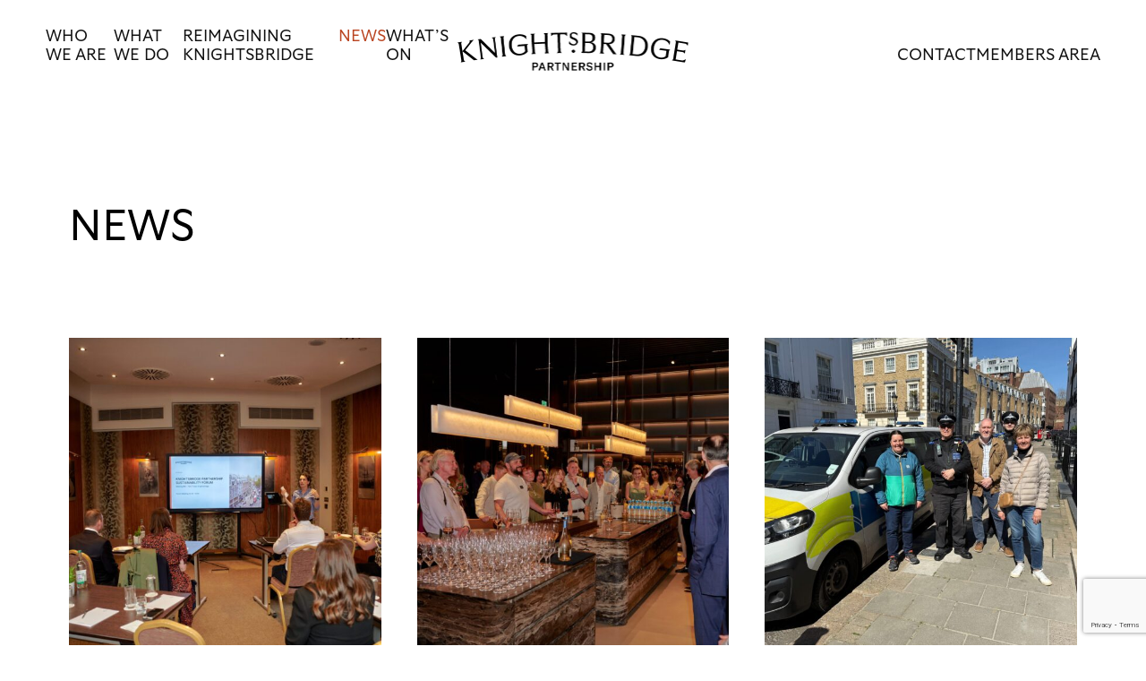

--- FILE ---
content_type: text/html; charset=UTF-8
request_url: https://knightsbridgepartnership.com/article-category/news/page/3/
body_size: 14138
content:
<!DOCTYPE html><html lang="en"><head> <script type="text/javascript">
/* <![CDATA[ */
var gform;gform||(document.addEventListener("gform_main_scripts_loaded",function(){gform.scriptsLoaded=!0}),document.addEventListener("gform/theme/scripts_loaded",function(){gform.themeScriptsLoaded=!0}),window.addEventListener("DOMContentLoaded",function(){gform.domLoaded=!0}),gform={domLoaded:!1,scriptsLoaded:!1,themeScriptsLoaded:!1,isFormEditor:()=>"function"==typeof InitializeEditor,callIfLoaded:function(o){return!(!gform.domLoaded||!gform.scriptsLoaded||!gform.themeScriptsLoaded&&!gform.isFormEditor()||(gform.isFormEditor()&&console.warn("The use of gform.initializeOnLoaded() is deprecated in the form editor context and will be removed in Gravity Forms 3.1."),o(),0))},initializeOnLoaded:function(o){gform.callIfLoaded(o)||(document.addEventListener("gform_main_scripts_loaded",()=>{gform.scriptsLoaded=!0,gform.callIfLoaded(o)}),document.addEventListener("gform/theme/scripts_loaded",()=>{gform.themeScriptsLoaded=!0,gform.callIfLoaded(o)}),window.addEventListener("DOMContentLoaded",()=>{gform.domLoaded=!0,gform.callIfLoaded(o)}))},hooks:{action:{},filter:{}},addAction:function(o,r,e,t){gform.addHook("action",o,r,e,t)},addFilter:function(o,r,e,t){gform.addHook("filter",o,r,e,t)},doAction:function(o){gform.doHook("action",o,arguments)},applyFilters:function(o){return gform.doHook("filter",o,arguments)},removeAction:function(o,r){gform.removeHook("action",o,r)},removeFilter:function(o,r,e){gform.removeHook("filter",o,r,e)},addHook:function(o,r,e,t,n){null==gform.hooks[o][r]&&(gform.hooks[o][r]=[]);var d=gform.hooks[o][r];null==n&&(n=r+"_"+d.length),gform.hooks[o][r].push({tag:n,callable:e,priority:t=null==t?10:t})},doHook:function(r,o,e){var t;if(e=Array.prototype.slice.call(e,1),null!=gform.hooks[r][o]&&((o=gform.hooks[r][o]).sort(function(o,r){return o.priority-r.priority}),o.forEach(function(o){"function"!=typeof(t=o.callable)&&(t=window[t]),"action"==r?t.apply(null,e):e[0]=t.apply(null,e)})),"filter"==r)return e[0]},removeHook:function(o,r,t,n){var e;null!=gform.hooks[o][r]&&(e=(e=gform.hooks[o][r]).filter(function(o,r,e){return!!(null!=n&&n!=o.tag||null!=t&&t!=o.priority)}),gform.hooks[o][r]=e)}});
/* ]]> */
</script>
<meta charset="UTF-8"><meta name="viewport" content="width=device-width, initial-scale=1.0">  <script id="cookieyes" type="text/javascript" src="https://cdn-cookieyes.com/client_data/78b1520ad251b6d6d83471a8/script.js"></script>  <script src="https://www.google.com/recaptcha/api.js" async defer></script> <meta name='robots' content='index, follow, max-image-preview:large, max-snippet:-1, max-video-preview:-1' /><style>img:is([sizes="auto" i], [sizes^="auto," i]) { contain-intrinsic-size: 3000px 1500px }</style><link media="all" href="https://knightsbridgepartnership.com/wp-content/cache/autoptimize/css/autoptimize_6a7d4523a4ca8fb6a4654cedf01e57d7.css" rel="stylesheet"><title>News Archives - Page 3 of 10 - Knightsbridge</title><link rel="canonical" href="https://knightsbridgepartnership.com/article-category/news/page/3/" /><link rel="prev" href="https://knightsbridgepartnership.com/article-category/news/page/2/" /><link rel="next" href="https://knightsbridgepartnership.com/article-category/news/page/4/" /><meta property="og:locale" content="en_US" /><meta property="og:type" content="article" /><meta property="og:title" content="News Archives - Page 3 of 10 - Knightsbridge" /><meta property="og:url" content="https://knightsbridgepartnership.com/article-category/news/" /><meta property="og:site_name" content="Knightsbridge" /><meta name="twitter:card" content="summary_large_image" /> <script type="application/ld+json" class="yoast-schema-graph">{"@context":"https://schema.org","@graph":[{"@type":"CollectionPage","@id":"https://knightsbridgepartnership.com/article-category/news/","url":"https://knightsbridgepartnership.com/article-category/news/page/3/","name":"News Archives - Page 3 of 10 - Knightsbridge","isPartOf":{"@id":"https://knightsbridgepartnership.com/#website"},"primaryImageOfPage":{"@id":"https://knightsbridgepartnership.com/article-category/news/page/3/#primaryimage"},"image":{"@id":"https://knightsbridgepartnership.com/article-category/news/page/3/#primaryimage"},"thumbnailUrl":"https://knightsbridgepartnership.com/wp-content/uploads/2025/05/EmptyName-42.jpg","breadcrumb":{"@id":"https://knightsbridgepartnership.com/article-category/news/page/3/#breadcrumb"},"inLanguage":"en-US"},{"@type":"ImageObject","inLanguage":"en-US","@id":"https://knightsbridgepartnership.com/article-category/news/page/3/#primaryimage","url":"https://knightsbridgepartnership.com/wp-content/uploads/2025/05/EmptyName-42.jpg","contentUrl":"https://knightsbridgepartnership.com/wp-content/uploads/2025/05/EmptyName-42.jpg","width":2048,"height":1365},{"@type":"BreadcrumbList","@id":"https://knightsbridgepartnership.com/article-category/news/page/3/#breadcrumb","itemListElement":[{"@type":"ListItem","position":1,"name":"Home","item":"https://knightsbridgepartnership.com/"},{"@type":"ListItem","position":2,"name":"News"}]},{"@type":"WebSite","@id":"https://knightsbridgepartnership.com/#website","url":"https://knightsbridgepartnership.com/","name":"Knightsbridge","description":"","publisher":{"@id":"https://knightsbridgepartnership.com/#organization"},"potentialAction":[{"@type":"SearchAction","target":{"@type":"EntryPoint","urlTemplate":"https://knightsbridgepartnership.com/?s={search_term_string}"},"query-input":{"@type":"PropertyValueSpecification","valueRequired":true,"valueName":"search_term_string"}}],"inLanguage":"en-US"},{"@type":"Organization","@id":"https://knightsbridgepartnership.com/#organization","name":"Knightsbridge Partnership","url":"https://knightsbridgepartnership.com/","logo":{"@type":"ImageObject","inLanguage":"en-US","@id":"https://knightsbridgepartnership.com/#/schema/logo/image/","url":"https://knightsbridgepartnership.com/wp-content/uploads/2022/10/KnightsbridgePartnership.png","contentUrl":"https://knightsbridgepartnership.com/wp-content/uploads/2022/10/KnightsbridgePartnership.png","width":1878,"height":1485,"caption":"Knightsbridge Partnership"},"image":{"@id":"https://knightsbridgepartnership.com/#/schema/logo/image/"}}]}</script> <link rel='dns-prefetch' href='//www.google.com' /><link rel='dns-prefetch' href='//a.omappapi.com' /><link rel='dns-prefetch' href='//www.googletagmanager.com' /><link rel="alternate" type="application/rss+xml" title="Knightsbridge &raquo; News Category Feed" href="https://knightsbridgepartnership.com/article-category/news/feed/" /> <script type="text/javascript">window._wpemojiSettings = {"baseUrl":"https:\/\/s.w.org\/images\/core\/emoji\/16.0.1\/72x72\/","ext":".png","svgUrl":"https:\/\/s.w.org\/images\/core\/emoji\/16.0.1\/svg\/","svgExt":".svg","source":{"concatemoji":"https:\/\/knightsbridgepartnership.com\/wp-includes\/js\/wp-emoji-release.min.js?ver=6.8.3"}};
/*! This file is auto-generated */
!function(s,n){var o,i,e;function c(e){try{var t={supportTests:e,timestamp:(new Date).valueOf()};sessionStorage.setItem(o,JSON.stringify(t))}catch(e){}}function p(e,t,n){e.clearRect(0,0,e.canvas.width,e.canvas.height),e.fillText(t,0,0);var t=new Uint32Array(e.getImageData(0,0,e.canvas.width,e.canvas.height).data),a=(e.clearRect(0,0,e.canvas.width,e.canvas.height),e.fillText(n,0,0),new Uint32Array(e.getImageData(0,0,e.canvas.width,e.canvas.height).data));return t.every(function(e,t){return e===a[t]})}function u(e,t){e.clearRect(0,0,e.canvas.width,e.canvas.height),e.fillText(t,0,0);for(var n=e.getImageData(16,16,1,1),a=0;a<n.data.length;a++)if(0!==n.data[a])return!1;return!0}function f(e,t,n,a){switch(t){case"flag":return n(e,"\ud83c\udff3\ufe0f\u200d\u26a7\ufe0f","\ud83c\udff3\ufe0f\u200b\u26a7\ufe0f")?!1:!n(e,"\ud83c\udde8\ud83c\uddf6","\ud83c\udde8\u200b\ud83c\uddf6")&&!n(e,"\ud83c\udff4\udb40\udc67\udb40\udc62\udb40\udc65\udb40\udc6e\udb40\udc67\udb40\udc7f","\ud83c\udff4\u200b\udb40\udc67\u200b\udb40\udc62\u200b\udb40\udc65\u200b\udb40\udc6e\u200b\udb40\udc67\u200b\udb40\udc7f");case"emoji":return!a(e,"\ud83e\udedf")}return!1}function g(e,t,n,a){var r="undefined"!=typeof WorkerGlobalScope&&self instanceof WorkerGlobalScope?new OffscreenCanvas(300,150):s.createElement("canvas"),o=r.getContext("2d",{willReadFrequently:!0}),i=(o.textBaseline="top",o.font="600 32px Arial",{});return e.forEach(function(e){i[e]=t(o,e,n,a)}),i}function t(e){var t=s.createElement("script");t.src=e,t.defer=!0,s.head.appendChild(t)}"undefined"!=typeof Promise&&(o="wpEmojiSettingsSupports",i=["flag","emoji"],n.supports={everything:!0,everythingExceptFlag:!0},e=new Promise(function(e){s.addEventListener("DOMContentLoaded",e,{once:!0})}),new Promise(function(t){var n=function(){try{var e=JSON.parse(sessionStorage.getItem(o));if("object"==typeof e&&"number"==typeof e.timestamp&&(new Date).valueOf()<e.timestamp+604800&&"object"==typeof e.supportTests)return e.supportTests}catch(e){}return null}();if(!n){if("undefined"!=typeof Worker&&"undefined"!=typeof OffscreenCanvas&&"undefined"!=typeof URL&&URL.createObjectURL&&"undefined"!=typeof Blob)try{var e="postMessage("+g.toString()+"("+[JSON.stringify(i),f.toString(),p.toString(),u.toString()].join(",")+"));",a=new Blob([e],{type:"text/javascript"}),r=new Worker(URL.createObjectURL(a),{name:"wpTestEmojiSupports"});return void(r.onmessage=function(e){c(n=e.data),r.terminate(),t(n)})}catch(e){}c(n=g(i,f,p,u))}t(n)}).then(function(e){for(var t in e)n.supports[t]=e[t],n.supports.everything=n.supports.everything&&n.supports[t],"flag"!==t&&(n.supports.everythingExceptFlag=n.supports.everythingExceptFlag&&n.supports[t]);n.supports.everythingExceptFlag=n.supports.everythingExceptFlag&&!n.supports.flag,n.DOMReady=!1,n.readyCallback=function(){n.DOMReady=!0}}).then(function(){return e}).then(function(){var e;n.supports.everything||(n.readyCallback(),(e=n.source||{}).concatemoji?t(e.concatemoji):e.wpemoji&&e.twemoji&&(t(e.twemoji),t(e.wpemoji)))}))}((window,document),window._wpemojiSettings);</script> <style id='wp-emoji-styles-inline-css' type='text/css'>img.wp-smiley, img.emoji {
		display: inline !important;
		border: none !important;
		box-shadow: none !important;
		height: 1em !important;
		width: 1em !important;
		margin: 0 0.07em !important;
		vertical-align: -0.1em !important;
		background: none !important;
		padding: 0 !important;
	}</style><style id='classic-theme-styles-inline-css' type='text/css'>/*! This file is auto-generated */
.wp-block-button__link{color:#fff;background-color:#32373c;border-radius:9999px;box-shadow:none;text-decoration:none;padding:calc(.667em + 2px) calc(1.333em + 2px);font-size:1.125em}.wp-block-file__button{background:#32373c;color:#fff;text-decoration:none}</style><style id='global-styles-inline-css' type='text/css'>:root{--wp--preset--aspect-ratio--square: 1;--wp--preset--aspect-ratio--4-3: 4/3;--wp--preset--aspect-ratio--3-4: 3/4;--wp--preset--aspect-ratio--3-2: 3/2;--wp--preset--aspect-ratio--2-3: 2/3;--wp--preset--aspect-ratio--16-9: 16/9;--wp--preset--aspect-ratio--9-16: 9/16;--wp--preset--color--black: #000000;--wp--preset--color--cyan-bluish-gray: #abb8c3;--wp--preset--color--white: #ffffff;--wp--preset--color--pale-pink: #f78da7;--wp--preset--color--vivid-red: #cf2e2e;--wp--preset--color--luminous-vivid-orange: #ff6900;--wp--preset--color--luminous-vivid-amber: #fcb900;--wp--preset--color--light-green-cyan: #7bdcb5;--wp--preset--color--vivid-green-cyan: #00d084;--wp--preset--color--pale-cyan-blue: #8ed1fc;--wp--preset--color--vivid-cyan-blue: #0693e3;--wp--preset--color--vivid-purple: #9b51e0;--wp--preset--gradient--vivid-cyan-blue-to-vivid-purple: linear-gradient(135deg,rgba(6,147,227,1) 0%,rgb(155,81,224) 100%);--wp--preset--gradient--light-green-cyan-to-vivid-green-cyan: linear-gradient(135deg,rgb(122,220,180) 0%,rgb(0,208,130) 100%);--wp--preset--gradient--luminous-vivid-amber-to-luminous-vivid-orange: linear-gradient(135deg,rgba(252,185,0,1) 0%,rgba(255,105,0,1) 100%);--wp--preset--gradient--luminous-vivid-orange-to-vivid-red: linear-gradient(135deg,rgba(255,105,0,1) 0%,rgb(207,46,46) 100%);--wp--preset--gradient--very-light-gray-to-cyan-bluish-gray: linear-gradient(135deg,rgb(238,238,238) 0%,rgb(169,184,195) 100%);--wp--preset--gradient--cool-to-warm-spectrum: linear-gradient(135deg,rgb(74,234,220) 0%,rgb(151,120,209) 20%,rgb(207,42,186) 40%,rgb(238,44,130) 60%,rgb(251,105,98) 80%,rgb(254,248,76) 100%);--wp--preset--gradient--blush-light-purple: linear-gradient(135deg,rgb(255,206,236) 0%,rgb(152,150,240) 100%);--wp--preset--gradient--blush-bordeaux: linear-gradient(135deg,rgb(254,205,165) 0%,rgb(254,45,45) 50%,rgb(107,0,62) 100%);--wp--preset--gradient--luminous-dusk: linear-gradient(135deg,rgb(255,203,112) 0%,rgb(199,81,192) 50%,rgb(65,88,208) 100%);--wp--preset--gradient--pale-ocean: linear-gradient(135deg,rgb(255,245,203) 0%,rgb(182,227,212) 50%,rgb(51,167,181) 100%);--wp--preset--gradient--electric-grass: linear-gradient(135deg,rgb(202,248,128) 0%,rgb(113,206,126) 100%);--wp--preset--gradient--midnight: linear-gradient(135deg,rgb(2,3,129) 0%,rgb(40,116,252) 100%);--wp--preset--font-size--small: 13px;--wp--preset--font-size--medium: 20px;--wp--preset--font-size--large: 36px;--wp--preset--font-size--x-large: 42px;--wp--preset--spacing--20: 0.44rem;--wp--preset--spacing--30: 0.67rem;--wp--preset--spacing--40: 1rem;--wp--preset--spacing--50: 1.5rem;--wp--preset--spacing--60: 2.25rem;--wp--preset--spacing--70: 3.38rem;--wp--preset--spacing--80: 5.06rem;--wp--preset--shadow--natural: 6px 6px 9px rgba(0, 0, 0, 0.2);--wp--preset--shadow--deep: 12px 12px 50px rgba(0, 0, 0, 0.4);--wp--preset--shadow--sharp: 6px 6px 0px rgba(0, 0, 0, 0.2);--wp--preset--shadow--outlined: 6px 6px 0px -3px rgba(255, 255, 255, 1), 6px 6px rgba(0, 0, 0, 1);--wp--preset--shadow--crisp: 6px 6px 0px rgba(0, 0, 0, 1);}:where(.is-layout-flex){gap: 0.5em;}:where(.is-layout-grid){gap: 0.5em;}body .is-layout-flex{display: flex;}.is-layout-flex{flex-wrap: wrap;align-items: center;}.is-layout-flex > :is(*, div){margin: 0;}body .is-layout-grid{display: grid;}.is-layout-grid > :is(*, div){margin: 0;}:where(.wp-block-columns.is-layout-flex){gap: 2em;}:where(.wp-block-columns.is-layout-grid){gap: 2em;}:where(.wp-block-post-template.is-layout-flex){gap: 1.25em;}:where(.wp-block-post-template.is-layout-grid){gap: 1.25em;}.has-black-color{color: var(--wp--preset--color--black) !important;}.has-cyan-bluish-gray-color{color: var(--wp--preset--color--cyan-bluish-gray) !important;}.has-white-color{color: var(--wp--preset--color--white) !important;}.has-pale-pink-color{color: var(--wp--preset--color--pale-pink) !important;}.has-vivid-red-color{color: var(--wp--preset--color--vivid-red) !important;}.has-luminous-vivid-orange-color{color: var(--wp--preset--color--luminous-vivid-orange) !important;}.has-luminous-vivid-amber-color{color: var(--wp--preset--color--luminous-vivid-amber) !important;}.has-light-green-cyan-color{color: var(--wp--preset--color--light-green-cyan) !important;}.has-vivid-green-cyan-color{color: var(--wp--preset--color--vivid-green-cyan) !important;}.has-pale-cyan-blue-color{color: var(--wp--preset--color--pale-cyan-blue) !important;}.has-vivid-cyan-blue-color{color: var(--wp--preset--color--vivid-cyan-blue) !important;}.has-vivid-purple-color{color: var(--wp--preset--color--vivid-purple) !important;}.has-black-background-color{background-color: var(--wp--preset--color--black) !important;}.has-cyan-bluish-gray-background-color{background-color: var(--wp--preset--color--cyan-bluish-gray) !important;}.has-white-background-color{background-color: var(--wp--preset--color--white) !important;}.has-pale-pink-background-color{background-color: var(--wp--preset--color--pale-pink) !important;}.has-vivid-red-background-color{background-color: var(--wp--preset--color--vivid-red) !important;}.has-luminous-vivid-orange-background-color{background-color: var(--wp--preset--color--luminous-vivid-orange) !important;}.has-luminous-vivid-amber-background-color{background-color: var(--wp--preset--color--luminous-vivid-amber) !important;}.has-light-green-cyan-background-color{background-color: var(--wp--preset--color--light-green-cyan) !important;}.has-vivid-green-cyan-background-color{background-color: var(--wp--preset--color--vivid-green-cyan) !important;}.has-pale-cyan-blue-background-color{background-color: var(--wp--preset--color--pale-cyan-blue) !important;}.has-vivid-cyan-blue-background-color{background-color: var(--wp--preset--color--vivid-cyan-blue) !important;}.has-vivid-purple-background-color{background-color: var(--wp--preset--color--vivid-purple) !important;}.has-black-border-color{border-color: var(--wp--preset--color--black) !important;}.has-cyan-bluish-gray-border-color{border-color: var(--wp--preset--color--cyan-bluish-gray) !important;}.has-white-border-color{border-color: var(--wp--preset--color--white) !important;}.has-pale-pink-border-color{border-color: var(--wp--preset--color--pale-pink) !important;}.has-vivid-red-border-color{border-color: var(--wp--preset--color--vivid-red) !important;}.has-luminous-vivid-orange-border-color{border-color: var(--wp--preset--color--luminous-vivid-orange) !important;}.has-luminous-vivid-amber-border-color{border-color: var(--wp--preset--color--luminous-vivid-amber) !important;}.has-light-green-cyan-border-color{border-color: var(--wp--preset--color--light-green-cyan) !important;}.has-vivid-green-cyan-border-color{border-color: var(--wp--preset--color--vivid-green-cyan) !important;}.has-pale-cyan-blue-border-color{border-color: var(--wp--preset--color--pale-cyan-blue) !important;}.has-vivid-cyan-blue-border-color{border-color: var(--wp--preset--color--vivid-cyan-blue) !important;}.has-vivid-purple-border-color{border-color: var(--wp--preset--color--vivid-purple) !important;}.has-vivid-cyan-blue-to-vivid-purple-gradient-background{background: var(--wp--preset--gradient--vivid-cyan-blue-to-vivid-purple) !important;}.has-light-green-cyan-to-vivid-green-cyan-gradient-background{background: var(--wp--preset--gradient--light-green-cyan-to-vivid-green-cyan) !important;}.has-luminous-vivid-amber-to-luminous-vivid-orange-gradient-background{background: var(--wp--preset--gradient--luminous-vivid-amber-to-luminous-vivid-orange) !important;}.has-luminous-vivid-orange-to-vivid-red-gradient-background{background: var(--wp--preset--gradient--luminous-vivid-orange-to-vivid-red) !important;}.has-very-light-gray-to-cyan-bluish-gray-gradient-background{background: var(--wp--preset--gradient--very-light-gray-to-cyan-bluish-gray) !important;}.has-cool-to-warm-spectrum-gradient-background{background: var(--wp--preset--gradient--cool-to-warm-spectrum) !important;}.has-blush-light-purple-gradient-background{background: var(--wp--preset--gradient--blush-light-purple) !important;}.has-blush-bordeaux-gradient-background{background: var(--wp--preset--gradient--blush-bordeaux) !important;}.has-luminous-dusk-gradient-background{background: var(--wp--preset--gradient--luminous-dusk) !important;}.has-pale-ocean-gradient-background{background: var(--wp--preset--gradient--pale-ocean) !important;}.has-electric-grass-gradient-background{background: var(--wp--preset--gradient--electric-grass) !important;}.has-midnight-gradient-background{background: var(--wp--preset--gradient--midnight) !important;}.has-small-font-size{font-size: var(--wp--preset--font-size--small) !important;}.has-medium-font-size{font-size: var(--wp--preset--font-size--medium) !important;}.has-large-font-size{font-size: var(--wp--preset--font-size--large) !important;}.has-x-large-font-size{font-size: var(--wp--preset--font-size--x-large) !important;}
:where(.wp-block-post-template.is-layout-flex){gap: 1.25em;}:where(.wp-block-post-template.is-layout-grid){gap: 1.25em;}
:where(.wp-block-columns.is-layout-flex){gap: 2em;}:where(.wp-block-columns.is-layout-grid){gap: 2em;}
:root :where(.wp-block-pullquote){font-size: 1.5em;line-height: 1.6;}</style> <script type="text/javascript" src="https://knightsbridgepartnership.com/wp-includes/js/jquery/jquery.min.js?ver=3.7.1" id="jquery-core-js"></script> 
 <script type="text/javascript" src="https://www.googletagmanager.com/gtag/js?id=GT-PJS7HLRJ" id="google_gtagjs-js" async></script> <script type="text/javascript" id="google_gtagjs-js-after">window.dataLayer = window.dataLayer || [];function gtag(){dataLayer.push(arguments);}
gtag("set","linker",{"domains":["knightsbridgepartnership.com"]});
gtag("js", new Date());
gtag("set", "developer_id.dZTNiMT", true);
gtag("config", "GT-PJS7HLRJ");</script> <link rel="https://api.w.org/" href="https://knightsbridgepartnership.com/wp-json/" /><link rel="EditURI" type="application/rsd+xml" title="RSD" href="https://knightsbridgepartnership.com/xmlrpc.php?rsd" /><meta name="generator" content="Site Kit by Google 1.160.1" /><link rel="icon" href="https://knightsbridgepartnership.com/wp-content/uploads/2024/02/cropped-favicon-32x32.png" sizes="32x32" /><link rel="icon" href="https://knightsbridgepartnership.com/wp-content/uploads/2024/02/cropped-favicon-192x192.png" sizes="192x192" /><link rel="apple-touch-icon" href="https://knightsbridgepartnership.com/wp-content/uploads/2024/02/cropped-favicon-180x180.png" /><meta name="msapplication-TileImage" content="https://knightsbridgepartnership.com/wp-content/uploads/2024/02/cropped-favicon-270x270.png" /><style type="text/css" id="wp-custom-css">footer .container .bottom .logo-secondary[href="javascript:void"]{width:122px; margin-left:20px;}</style></head><body class="archive paged tax-article-category term-news term-7 paged-3 wp-theme-knightsbridge"><div class="wrapper"><header class="header"><div class="container-wrap"><div class="menu-left"><ul id="menu-header-menu-left" class="menu"><li id="menu-item-33" class="menu-item menu-item-type-post_type menu-item-object-page menu-item-has-children menu-item-33"><a href="https://knightsbridgepartnership.com/who-we-are/">Who we are</a><ul class="sub-menu"><li id="menu-item-44" class="menu-item menu-item-type-custom menu-item-object-custom menu-item-44"><a href="https://knightsbridgepartnership.com/who-we-are/#area">The Area</a></li><li id="menu-item-45" class="menu-item menu-item-type-custom menu-item-object-custom menu-item-45"><a href="https://knightsbridgepartnership.com/who-we-are/#partners">Our Partners</a></li><li id="menu-item-46" class="menu-item menu-item-type-custom menu-item-object-custom menu-item-46"><a href="https://knightsbridgepartnership.com/who-we-are/#team">Meet The Team</a></li><li id="menu-item-438" class="menu-item menu-item-type-post_type menu-item-object-page menu-item-438"><a href="https://knightsbridgepartnership.com/our-governance/">Our Governance</a></li><li id="menu-item-437" class="menu-item menu-item-type-post_type menu-item-object-page menu-item-437"><a href="https://knightsbridgepartnership.com/library/">Library</a></li><li id="menu-item-2068" class="menu-item menu-item-type-post_type menu-item-object-page menu-item-2068"><a href="https://knightsbridgepartnership.com/knightsbridge-property-owner-bid/">Knightsbridge Property Owner Bid</a></li></ul></li><li id="menu-item-32" class="menu-item menu-item-type-post_type menu-item-object-page menu-item-has-children menu-item-32"><a href="https://knightsbridgepartnership.com/what-we-do/">What we do</a><ul class="sub-menu"><li id="menu-item-47" class="menu-item menu-item-type-custom menu-item-object-custom menu-item-47"><a href="https://knightsbridgepartnership.com/what-we-do/#pillar1">Business Services</a></li><li id="menu-item-439" class="menu-item menu-item-type-custom menu-item-object-custom menu-item-439"><a href="https://knightsbridgepartnership.com/what-we-do/#pillar2">Power of Partnership</a></li><li id="menu-item-440" class="menu-item menu-item-type-custom menu-item-object-custom menu-item-440"><a href="https://knightsbridgepartnership.com/what-we-do/#pillar3">International Centre</a></li><li id="menu-item-441" class="menu-item menu-item-type-custom menu-item-object-custom menu-item-441"><a href="https://knightsbridgepartnership.com/what-we-do/#pillar4">Driving transformational change</a></li><li id="menu-item-442" class="menu-item menu-item-type-custom menu-item-object-custom menu-item-442"><a href="https://knightsbridgepartnership.com/what-we-do/#pillar5">business support and insight</a></li><li id="menu-item-1682" class="menu-item menu-item-type-custom menu-item-object-custom menu-item-1682"><a href="https://knightsbridgepartnership.com/what-we-do/#pillar6">Sustainability Hub</a></li></ul></li><li id="menu-item-2576" class="menu-item menu-item-type-post_type menu-item-object-page menu-item-2576"><a href="https://knightsbridgepartnership.com/reimagining-the-future-of-knightsbridge/">Reimagining Knightsbridge</a></li><li id="menu-item-443" class="menu-item menu-item-type-taxonomy menu-item-object-article-category current-menu-item menu-item-443"><a href="https://knightsbridgepartnership.com/article-category/news/" aria-current="page">News</a></li><li id="menu-item-2166" class="menu-item menu-item-type-post_type menu-item-object-page menu-item-2166"><a href="https://knightsbridgepartnership.com/whats-on/">What’s On</a></li></ul></div><div class="logo"> <a href="https://knightsbridgepartnership.com"> <img width="517" height="86" src="https://knightsbridgepartnership.com/wp-content/uploads/2022/08/logo-primary.png" class="attachment-entry size-entry" alt="" decoding="async" srcset="https://knightsbridgepartnership.com/wp-content/uploads/2022/08/logo-primary.png 517w, https://knightsbridgepartnership.com/wp-content/uploads/2022/08/logo-primary-300x50.png 300w, https://knightsbridgepartnership.com/wp-content/uploads/2022/08/logo-primary-400x67.png 400w" sizes="(max-width: 517px) 100vw, 517px" /> </a></div><div class="menu-right"><ul id="menu-header-menu-right" class="menu"><li id="menu-item-35" class="menu-item menu-item-type-post_type menu-item-object-page menu-item-35"><a href="https://knightsbridgepartnership.com/contact/">Contact</a></li><li id="menu-item-34" class="tomato menu-item menu-item-type-post_type menu-item-object-page menu-item-has-children menu-item-34"><a href="https://knightsbridgepartnership.com/members-area/">Members area</a><ul class="sub-menu"><li id="menu-item-429" class="menu-item menu-item-type-post_type menu-item-object-page menu-item-429"><a href="https://knightsbridgepartnership.com/user-profile/">Profile</a></li><li id="menu-item-430" class="menu-item menu-item-type-post_type menu-item-object-page menu-item-430"><a href="https://knightsbridgepartnership.com/register/">Register</a></li></ul></li></ul></div> <button id="nav-icon-mobile"> <span class="circle"></span> <span class="bar1"></span> <span class="bar2"></span> </button><div class="menu-mobile"><div class="logo-secondary"> <a href="https://knightsbridgepartnership.com"> <img width="131" height="127" src="https://knightsbridgepartnership.com/wp-content/uploads/2022/08/logo-secondary.png" class="attachment-entry-small size-entry-small" alt="" decoding="async" /> </a></div><div class="menus"><ul id="menu-header-menu-left-1" class="menu"><li class="menu-item menu-item-type-post_type menu-item-object-page menu-item-has-children menu-item-33"><a href="https://knightsbridgepartnership.com/who-we-are/">Who we are</a><ul class="sub-menu"><li class="menu-item menu-item-type-custom menu-item-object-custom menu-item-44"><a href="https://knightsbridgepartnership.com/who-we-are/#area">The Area</a></li><li class="menu-item menu-item-type-custom menu-item-object-custom menu-item-45"><a href="https://knightsbridgepartnership.com/who-we-are/#partners">Our Partners</a></li><li class="menu-item menu-item-type-custom menu-item-object-custom menu-item-46"><a href="https://knightsbridgepartnership.com/who-we-are/#team">Meet The Team</a></li><li class="menu-item menu-item-type-post_type menu-item-object-page menu-item-438"><a href="https://knightsbridgepartnership.com/our-governance/">Our Governance</a></li><li class="menu-item menu-item-type-post_type menu-item-object-page menu-item-437"><a href="https://knightsbridgepartnership.com/library/">Library</a></li><li class="menu-item menu-item-type-post_type menu-item-object-page menu-item-2068"><a href="https://knightsbridgepartnership.com/knightsbridge-property-owner-bid/">Knightsbridge Property Owner Bid</a></li></ul></li><li class="menu-item menu-item-type-post_type menu-item-object-page menu-item-has-children menu-item-32"><a href="https://knightsbridgepartnership.com/what-we-do/">What we do</a><ul class="sub-menu"><li class="menu-item menu-item-type-custom menu-item-object-custom menu-item-47"><a href="https://knightsbridgepartnership.com/what-we-do/#pillar1">Business Services</a></li><li class="menu-item menu-item-type-custom menu-item-object-custom menu-item-439"><a href="https://knightsbridgepartnership.com/what-we-do/#pillar2">Power of Partnership</a></li><li class="menu-item menu-item-type-custom menu-item-object-custom menu-item-440"><a href="https://knightsbridgepartnership.com/what-we-do/#pillar3">International Centre</a></li><li class="menu-item menu-item-type-custom menu-item-object-custom menu-item-441"><a href="https://knightsbridgepartnership.com/what-we-do/#pillar4">Driving transformational change</a></li><li class="menu-item menu-item-type-custom menu-item-object-custom menu-item-442"><a href="https://knightsbridgepartnership.com/what-we-do/#pillar5">business support and insight</a></li><li class="menu-item menu-item-type-custom menu-item-object-custom menu-item-1682"><a href="https://knightsbridgepartnership.com/what-we-do/#pillar6">Sustainability Hub</a></li></ul></li><li class="menu-item menu-item-type-post_type menu-item-object-page menu-item-2576"><a href="https://knightsbridgepartnership.com/reimagining-the-future-of-knightsbridge/">Reimagining Knightsbridge</a></li><li class="menu-item menu-item-type-taxonomy menu-item-object-article-category current-menu-item menu-item-443"><a href="https://knightsbridgepartnership.com/article-category/news/" aria-current="page">News</a></li><li class="menu-item menu-item-type-post_type menu-item-object-page menu-item-2166"><a href="https://knightsbridgepartnership.com/whats-on/">What’s On</a></li></ul><ul id="menu-header-menu-right-1" class="menu"><li class="menu-item menu-item-type-post_type menu-item-object-page menu-item-35"><a href="https://knightsbridgepartnership.com/contact/">Contact</a></li><li class="tomato menu-item menu-item-type-post_type menu-item-object-page menu-item-has-children menu-item-34"><a href="https://knightsbridgepartnership.com/members-area/">Members area</a><ul class="sub-menu"><li class="menu-item menu-item-type-post_type menu-item-object-page menu-item-429"><a href="https://knightsbridgepartnership.com/user-profile/">Profile</a></li><li class="menu-item menu-item-type-post_type menu-item-object-page menu-item-430"><a href="https://knightsbridgepartnership.com/register/">Register</a></li></ul></li></ul></div></div></div></header><div class="main"><section class="section"><div class="container"><h2 class="heading-tax">News</h2><div class="content"><article class="post-2254 article type-article status-publish has-post-thumbnail hentry article-category-news"><div class="post-card"><div class="post-card__image entry-featured"> <a href="https://knightsbridgepartnership.com/article/exploring-sustainable-supply-chains/"><img width="800" height="533" src="https://knightsbridgepartnership.com/wp-content/uploads/2025/05/EmptyName-42-800x533.jpg" class="attachment-entry size-entry wp-post-image" alt="" decoding="async" fetchpriority="high" srcset="https://knightsbridgepartnership.com/wp-content/uploads/2025/05/EmptyName-42-800x533.jpg 800w, https://knightsbridgepartnership.com/wp-content/uploads/2025/05/EmptyName-42-300x200.jpg 300w, https://knightsbridgepartnership.com/wp-content/uploads/2025/05/EmptyName-42-1024x683.jpg 1024w, https://knightsbridgepartnership.com/wp-content/uploads/2025/05/EmptyName-42-768x512.jpg 768w, https://knightsbridgepartnership.com/wp-content/uploads/2025/05/EmptyName-42-1536x1024.jpg 1536w, https://knightsbridgepartnership.com/wp-content/uploads/2025/05/EmptyName-42-400x267.jpg 400w, https://knightsbridgepartnership.com/wp-content/uploads/2025/05/EmptyName-42-1250x833.jpg 1250w, https://knightsbridgepartnership.com/wp-content/uploads/2025/05/EmptyName-42-2000x1333.jpg 2000w, https://knightsbridgepartnership.com/wp-content/uploads/2025/05/EmptyName-42.jpg 2048w" sizes="(max-width: 800px) 100vw, 800px" /></a></div><div class="post-card__text-wrap entry-wrap"><div class="post-card__date entry-meta"> <time class="entry-date" datetime="2025-05-22T19:35:07+00:00">May 22, 2025</time></div><h2 class="post-card__title entry-title"><a href="https://knightsbridgepartnership.com/article/exploring-sustainable-supply-chains/">Exploring Sustainable Supply Chains</a></h2><p class="post-card__text entry-excerpt"></p></div></div></article><article class="post-2193 article type-article status-publish has-post-thumbnail hentry article-category-news"><div class="post-card"><div class="post-card__image entry-featured"> <a href="https://knightsbridgepartnership.com/article/knightsbridge-partnership-spring-social-at-ydf-interiors/"><img width="800" height="533" src="https://knightsbridgepartnership.com/wp-content/uploads/2025/05/EmptyName-123-800x533.jpg" class="attachment-entry size-entry wp-post-image" alt="" decoding="async" srcset="https://knightsbridgepartnership.com/wp-content/uploads/2025/05/EmptyName-123-800x533.jpg 800w, https://knightsbridgepartnership.com/wp-content/uploads/2025/05/EmptyName-123-300x200.jpg 300w, https://knightsbridgepartnership.com/wp-content/uploads/2025/05/EmptyName-123-1024x683.jpg 1024w, https://knightsbridgepartnership.com/wp-content/uploads/2025/05/EmptyName-123-768x512.jpg 768w, https://knightsbridgepartnership.com/wp-content/uploads/2025/05/EmptyName-123-1536x1024.jpg 1536w, https://knightsbridgepartnership.com/wp-content/uploads/2025/05/EmptyName-123-400x267.jpg 400w, https://knightsbridgepartnership.com/wp-content/uploads/2025/05/EmptyName-123-1250x833.jpg 1250w, https://knightsbridgepartnership.com/wp-content/uploads/2025/05/EmptyName-123-2000x1333.jpg 2000w, https://knightsbridgepartnership.com/wp-content/uploads/2025/05/EmptyName-123.jpg 2048w" sizes="(max-width: 800px) 100vw, 800px" /></a></div><div class="post-card__text-wrap entry-wrap"><div class="post-card__date entry-meta"> <time class="entry-date" datetime="2025-05-02T13:17:52+00:00">May 2, 2025</time></div><h2 class="post-card__title entry-title"><a href="https://knightsbridgepartnership.com/article/knightsbridge-partnership-spring-social-at-ydf-interiors/">Knightsbridge Partnership Spring Social at YDF Interiors</a></h2><p class="post-card__text entry-excerpt"></p></div></div></article><article class="post-2122 article type-article status-publish has-post-thumbnail hentry article-category-news"><div class="post-card"><div class="post-card__image entry-featured"> <a href="https://knightsbridgepartnership.com/article/successful-day-of-action/"><img width="800" height="600" src="https://knightsbridgepartnership.com/wp-content/uploads/2025/04/5-800x600.jpg" class="attachment-entry size-entry wp-post-image" alt="" decoding="async" srcset="https://knightsbridgepartnership.com/wp-content/uploads/2025/04/5-800x600.jpg 800w, https://knightsbridgepartnership.com/wp-content/uploads/2025/04/5-300x225.jpg 300w, https://knightsbridgepartnership.com/wp-content/uploads/2025/04/5-1024x768.jpg 1024w, https://knightsbridgepartnership.com/wp-content/uploads/2025/04/5-768x576.jpg 768w, https://knightsbridgepartnership.com/wp-content/uploads/2025/04/5-1536x1152.jpg 1536w, https://knightsbridgepartnership.com/wp-content/uploads/2025/04/5-400x300.jpg 400w, https://knightsbridgepartnership.com/wp-content/uploads/2025/04/5-1250x938.jpg 1250w, https://knightsbridgepartnership.com/wp-content/uploads/2025/04/5-2000x1500.jpg 2000w, https://knightsbridgepartnership.com/wp-content/uploads/2025/04/5.jpg 2048w" sizes="(max-width: 800px) 100vw, 800px" /></a></div><div class="post-card__text-wrap entry-wrap"><div class="post-card__date entry-meta"> <time class="entry-date" datetime="2025-04-01T11:54:35+00:00">April 1, 2025</time></div><h2 class="post-card__title entry-title"><a href="https://knightsbridgepartnership.com/article/successful-day-of-action/">Successful Day of Action</a></h2><p class="post-card__text entry-excerpt"></p></div></div></article><article class="post-2069 article type-article status-publish has-post-thumbnail hentry article-category-news"><div class="post-card"><div class="post-card__image entry-featured"> <a href="https://knightsbridgepartnership.com/article/knightsbridge-partnership-attends-inaugural-high-streets-uk-forum/"><img width="800" height="799" src="https://knightsbridgepartnership.com/wp-content/uploads/2025/03/WhatsApp-Image-2025-03-05-at-15.46.45-800x799.jpeg" class="attachment-entry size-entry wp-post-image" alt="Knightsbridge Partnership attends inaugural High Streets UK Forum" decoding="async" loading="lazy" srcset="https://knightsbridgepartnership.com/wp-content/uploads/2025/03/WhatsApp-Image-2025-03-05-at-15.46.45-800x799.jpeg 800w, https://knightsbridgepartnership.com/wp-content/uploads/2025/03/WhatsApp-Image-2025-03-05-at-15.46.45-300x300.jpeg 300w, https://knightsbridgepartnership.com/wp-content/uploads/2025/03/WhatsApp-Image-2025-03-05-at-15.46.45-1024x1022.jpeg 1024w, https://knightsbridgepartnership.com/wp-content/uploads/2025/03/WhatsApp-Image-2025-03-05-at-15.46.45-150x150.jpeg 150w, https://knightsbridgepartnership.com/wp-content/uploads/2025/03/WhatsApp-Image-2025-03-05-at-15.46.45-768x767.jpeg 768w, https://knightsbridgepartnership.com/wp-content/uploads/2025/03/WhatsApp-Image-2025-03-05-at-15.46.45-400x399.jpeg 400w, https://knightsbridgepartnership.com/wp-content/uploads/2025/03/WhatsApp-Image-2025-03-05-at-15.46.45.jpeg 1179w" sizes="auto, (max-width: 800px) 100vw, 800px" /></a></div><div class="post-card__text-wrap entry-wrap"><div class="post-card__date entry-meta"> <time class="entry-date" datetime="2025-03-05T16:01:25+00:00">March 5, 2025</time></div><h2 class="post-card__title entry-title"><a href="https://knightsbridgepartnership.com/article/knightsbridge-partnership-attends-inaugural-high-streets-uk-forum/">Knightsbridge Partnership attends inaugural High Streets UK Forum</a></h2><p class="post-card__text entry-excerpt"></p></div></div></article><article class="post-2013 article type-article status-publish has-post-thumbnail hentry article-category-news"><div class="post-card"><div class="post-card__image entry-featured"> <a href="https://knightsbridgepartnership.com/article/recap-of-the-third-knightsbridge-partnership-sustainability-forum/"><img width="800" height="600" src="https://knightsbridgepartnership.com/wp-content/uploads/2025/02/image3-800x600.jpeg" class="attachment-entry size-entry wp-post-image" alt="With a commitment to supporting members on their sustainability journey, The Knightsbridge Partnership was pleased to convene its third Sustainability Forum this past Tuesday, 11 February, at the Mandarin Oriental Hyde Park." decoding="async" loading="lazy" srcset="https://knightsbridgepartnership.com/wp-content/uploads/2025/02/image3-800x600.jpeg 800w, https://knightsbridgepartnership.com/wp-content/uploads/2025/02/image3-300x225.jpeg 300w, https://knightsbridgepartnership.com/wp-content/uploads/2025/02/image3-1024x768.jpeg 1024w, https://knightsbridgepartnership.com/wp-content/uploads/2025/02/image3-768x576.jpeg 768w, https://knightsbridgepartnership.com/wp-content/uploads/2025/02/image3-1536x1152.jpeg 1536w, https://knightsbridgepartnership.com/wp-content/uploads/2025/02/image3-400x300.jpeg 400w, https://knightsbridgepartnership.com/wp-content/uploads/2025/02/image3-1250x938.jpeg 1250w, https://knightsbridgepartnership.com/wp-content/uploads/2025/02/image3-2000x1500.jpeg 2000w, https://knightsbridgepartnership.com/wp-content/uploads/2025/02/image3.jpeg 2016w" sizes="auto, (max-width: 800px) 100vw, 800px" /></a></div><div class="post-card__text-wrap entry-wrap"><div class="post-card__date entry-meta"> <time class="entry-date" datetime="2025-02-11T11:24:41+00:00">February 11, 2025</time></div><h2 class="post-card__title entry-title"><a href="https://knightsbridgepartnership.com/article/recap-of-the-third-knightsbridge-partnership-sustainability-forum/">Recap of the third Knightsbridge Partnership Sustainability Forum</a></h2><p class="post-card__text entry-excerpt"></p></div></div></article><article class="post-2000 article type-article status-publish has-post-thumbnail hentry article-category-news"><div class="post-card"><div class="post-card__image entry-featured"> <a href="https://knightsbridgepartnership.com/article/planning-reform-january-2025/"><img width="800" height="534" src="https://knightsbridgepartnership.com/wp-content/uploads/2025/01/Mandarin-Oriental-Hyde-Park-London-2-800x534.jpg" class="attachment-entry size-entry wp-post-image" alt="" decoding="async" loading="lazy" srcset="https://knightsbridgepartnership.com/wp-content/uploads/2025/01/Mandarin-Oriental-Hyde-Park-London-2-800x534.jpg 800w, https://knightsbridgepartnership.com/wp-content/uploads/2025/01/Mandarin-Oriental-Hyde-Park-London-2-300x200.jpg 300w, https://knightsbridgepartnership.com/wp-content/uploads/2025/01/Mandarin-Oriental-Hyde-Park-London-2-1024x684.jpg 1024w, https://knightsbridgepartnership.com/wp-content/uploads/2025/01/Mandarin-Oriental-Hyde-Park-London-2-768x513.jpg 768w, https://knightsbridgepartnership.com/wp-content/uploads/2025/01/Mandarin-Oriental-Hyde-Park-London-2-1536x1025.jpg 1536w, https://knightsbridgepartnership.com/wp-content/uploads/2025/01/Mandarin-Oriental-Hyde-Park-London-2-400x267.jpg 400w, https://knightsbridgepartnership.com/wp-content/uploads/2025/01/Mandarin-Oriental-Hyde-Park-London-2-1250x834.jpg 1250w, https://knightsbridgepartnership.com/wp-content/uploads/2025/01/Mandarin-Oriental-Hyde-Park-London-2.jpg 1618w" sizes="auto, (max-width: 800px) 100vw, 800px" /></a></div><div class="post-card__text-wrap entry-wrap"><div class="post-card__date entry-meta"> <time class="entry-date" datetime="2025-01-28T13:46:13+00:00">January 28, 2025</time></div><h2 class="post-card__title entry-title"><a href="https://knightsbridgepartnership.com/article/planning-reform-january-2025/">Knightsbridge Partnership welcomes planning reform</a></h2><p class="post-card__text entry-excerpt"></p></div></div></article><article class="post-1994 article type-article status-publish has-post-thumbnail hentry article-category-news"><div class="post-card"><div class="post-card__image entry-featured"> <a href="https://knightsbridgepartnership.com/article/new-london-architecture-january-2025/"><img width="800" height="601" src="https://knightsbridgepartnership.com/wp-content/uploads/2025/01/1737994214971-800x601.jpeg" class="attachment-entry size-entry wp-post-image" alt="" decoding="async" loading="lazy" srcset="https://knightsbridgepartnership.com/wp-content/uploads/2025/01/1737994214971-800x601.jpeg 800w, https://knightsbridgepartnership.com/wp-content/uploads/2025/01/1737994214971-300x225.jpeg 300w, https://knightsbridgepartnership.com/wp-content/uploads/2025/01/1737994214971-1024x769.jpeg 1024w, https://knightsbridgepartnership.com/wp-content/uploads/2025/01/1737994214971-768x577.jpeg 768w, https://knightsbridgepartnership.com/wp-content/uploads/2025/01/1737994214971-1536x1153.jpeg 1536w, https://knightsbridgepartnership.com/wp-content/uploads/2025/01/1737994214971-400x300.jpeg 400w, https://knightsbridgepartnership.com/wp-content/uploads/2025/01/1737994214971-1250x938.jpeg 1250w, https://knightsbridgepartnership.com/wp-content/uploads/2025/01/1737994214971-2000x1501.jpeg 2000w, https://knightsbridgepartnership.com/wp-content/uploads/2025/01/1737994214971.jpeg 2046w" sizes="auto, (max-width: 800px) 100vw, 800px" /></a></div><div class="post-card__text-wrap entry-wrap"><div class="post-card__date entry-meta"> <time class="entry-date" datetime="2025-01-27T16:48:29+00:00">January 27, 2025</time></div><h2 class="post-card__title entry-title"><a href="https://knightsbridgepartnership.com/article/new-london-architecture-january-2025/">Steven Medway joins NLA Expert Panel to discuss future of High Streets</a></h2><p class="post-card__text entry-excerpt"></p></div></div></article><article class="post-1982 article type-article status-publish has-post-thumbnail hentry article-category-news"><div class="post-card"><div class="post-card__image entry-featured"> <a href="https://knightsbridgepartnership.com/article/knightsbridge-place-and-public-realm-strategy-update/"><img width="800" height="450" src="https://knightsbridgepartnership.com/wp-content/uploads/2025/01/Knightbridge-Green_Future-800x450.jpg" class="attachment-entry size-entry wp-post-image" alt="" decoding="async" loading="lazy" srcset="https://knightsbridgepartnership.com/wp-content/uploads/2025/01/Knightbridge-Green_Future-800x450.jpg 800w, https://knightsbridgepartnership.com/wp-content/uploads/2025/01/Knightbridge-Green_Future-300x169.jpg 300w, https://knightsbridgepartnership.com/wp-content/uploads/2025/01/Knightbridge-Green_Future-1024x576.jpg 1024w, https://knightsbridgepartnership.com/wp-content/uploads/2025/01/Knightbridge-Green_Future-768x432.jpg 768w, https://knightsbridgepartnership.com/wp-content/uploads/2025/01/Knightbridge-Green_Future-1536x864.jpg 1536w, https://knightsbridgepartnership.com/wp-content/uploads/2025/01/Knightbridge-Green_Future-400x225.jpg 400w, https://knightsbridgepartnership.com/wp-content/uploads/2025/01/Knightbridge-Green_Future-1250x703.jpg 1250w, https://knightsbridgepartnership.com/wp-content/uploads/2025/01/Knightbridge-Green_Future-2000x1125.jpg 2000w, https://knightsbridgepartnership.com/wp-content/uploads/2025/01/Knightbridge-Green_Future.jpg 2048w" sizes="auto, (max-width: 800px) 100vw, 800px" /></a></div><div class="post-card__text-wrap entry-wrap"><div class="post-card__date entry-meta"> <time class="entry-date" datetime="2025-01-20T08:58:25+00:00">January 20, 2025</time></div><h2 class="post-card__title entry-title"><a href="https://knightsbridgepartnership.com/article/knightsbridge-place-and-public-realm-strategy-update/">Knightsbridge Place and Public Realm Strategy Update</a></h2><p class="post-card__text entry-excerpt"></p></div></div></article><article class="post-1972 article type-article status-publish has-post-thumbnail hentry article-category-news"><div class="post-card"><div class="post-card__image entry-featured"> <a href="https://knightsbridgepartnership.com/article/report-illegal-trading/"><img width="800" height="411" src="https://knightsbridgepartnership.com/wp-content/uploads/2025/01/817cde0a-171a-f64c-45c6-3bc83888777d-800x411.png" class="attachment-entry size-entry wp-post-image" alt="" decoding="async" loading="lazy" srcset="https://knightsbridgepartnership.com/wp-content/uploads/2025/01/817cde0a-171a-f64c-45c6-3bc83888777d-800x411.png 800w, https://knightsbridgepartnership.com/wp-content/uploads/2025/01/817cde0a-171a-f64c-45c6-3bc83888777d-300x154.png 300w, https://knightsbridgepartnership.com/wp-content/uploads/2025/01/817cde0a-171a-f64c-45c6-3bc83888777d-1024x527.png 1024w, https://knightsbridgepartnership.com/wp-content/uploads/2025/01/817cde0a-171a-f64c-45c6-3bc83888777d-768x395.png 768w, https://knightsbridgepartnership.com/wp-content/uploads/2025/01/817cde0a-171a-f64c-45c6-3bc83888777d-400x206.png 400w, https://knightsbridgepartnership.com/wp-content/uploads/2025/01/817cde0a-171a-f64c-45c6-3bc83888777d.png 1058w" sizes="auto, (max-width: 800px) 100vw, 800px" /></a></div><div class="post-card__text-wrap entry-wrap"><div class="post-card__date entry-meta"> <time class="entry-date" datetime="2025-01-16T09:32:39+00:00">January 16, 2025</time></div><h2 class="post-card__title entry-title"><a href="https://knightsbridgepartnership.com/article/report-illegal-trading/">Report Illegal Trading</a></h2><p class="post-card__text entry-excerpt"></p></div></div></article><article class="post-2015 article type-article status-publish has-post-thumbnail hentry article-category-news"><div class="post-card"><div class="post-card__image entry-featured"> <a href="https://knightsbridgepartnership.com/article/new-year-ceo-update-steven-medway-ceo-of-the-knightsbridge-partnership/"><img width="667" height="823" src="https://knightsbridgepartnership.com/wp-content/uploads/2024/08/Steve-new.jpg" class="attachment-entry size-entry wp-post-image" alt="" decoding="async" loading="lazy" srcset="https://knightsbridgepartnership.com/wp-content/uploads/2024/08/Steve-new.jpg 667w, https://knightsbridgepartnership.com/wp-content/uploads/2024/08/Steve-new-243x300.jpg 243w, https://knightsbridgepartnership.com/wp-content/uploads/2024/08/Steve-new-400x494.jpg 400w" sizes="auto, (max-width: 667px) 100vw, 667px" /></a></div><div class="post-card__text-wrap entry-wrap"><div class="post-card__date entry-meta"> <time class="entry-date" datetime="2025-01-06T11:57:26+00:00">January 6, 2025</time></div><h2 class="post-card__title entry-title"><a href="https://knightsbridgepartnership.com/article/new-year-ceo-update-steven-medway-ceo-of-the-knightsbridge-partnership/">New Year CEO Update: Steven Medway, CEO of the Knightsbridge Partnership</a></h2><p class="post-card__text entry-excerpt"></p></div></div></article></div><div class="pagination prev-next"><a href="https://knightsbridgepartnership.com/article-category/news/page/2/" >< Older entries</a><a href="https://knightsbridgepartnership.com/article-category/news/page/4/" >Newer entries ></a></div></div></section></div><footer><div class="container"><div class="top"><div class="col-left"><div class="newsletter-form-wrap"> <script type="text/javascript"></script> <div class='gf_browser_chrome gform_wrapper gravity-theme gform-theme--no-framework' data-form-theme='gravity-theme' data-form-index='0' id='gform_wrapper_1' ><div id='gf_1' class='gform_anchor' tabindex='-1'></div><div class='gform_heading'><p class='gform_description'>Subscribe to our newsletter</p></div><form method='post' enctype='multipart/form-data' target='gform_ajax_frame_1' id='gform_1'  action='/article-category/news/page/3/#gf_1' data-formid='1' novalidate><div class='gf_invisible ginput_recaptchav3' data-sitekey='6LeEkfIpAAAAAMH3a1JZ2ujuSioXGE8T2oW1QbiD' data-tabindex='0'><input id="input_8bbea784c2ccebedb6fffde9a789c157" class="gfield_recaptcha_response" type="hidden" name="input_8bbea784c2ccebedb6fffde9a789c157" value=""/></div><div class='gform-body gform_body'><div id='gform_fields_1' class='gform_fields top_label form_sublabel_below description_below validation_below'><div id="field_1_2" class="gfield gfield--type-text gfield--width-full field_sublabel_below gfield--no-description field_description_below field_validation_below gfield_visibility_visible"  ><label class='gfield_label gform-field-label' for='input_1_2'>Full Name</label><div class='ginput_container ginput_container_text'><input name='input_2' id='input_1_2' type='text' value='' class='medium'      aria-invalid="false"   /></div></div><div id="field_1_4" class="gfield gfield--type-text gfield--width-full field_sublabel_below gfield--no-description field_description_below field_validation_below gfield_visibility_visible"  ><label class='gfield_label gform-field-label' for='input_1_4'>Company</label><div class='ginput_container ginput_container_text'><input name='input_4' id='input_1_4' type='text' value='' class='medium'      aria-invalid="false"   /></div></div><div id="field_1_5" class="gfield gfield--type-text gfield--width-full field_sublabel_below gfield--no-description field_description_below field_validation_below gfield_visibility_visible"  ><label class='gfield_label gform-field-label' for='input_1_5'>Job Title</label><div class='ginput_container ginput_container_text'><input name='input_5' id='input_1_5' type='text' value='' class='medium'      aria-invalid="false"   /></div></div><div id="field_1_1" class="gfield gfield--type-email gfield--width-half gfield_contains_required field_sublabel_below gfield--no-description field_description_below hidden_label field_validation_below gfield_visibility_visible"  ><label class='gfield_label gform-field-label' for='input_1_1'>Email<span class="gfield_required"><span class="gfield_required gfield_required_text">(Required)</span></span></label><div class='ginput_container ginput_container_email'> <input name='input_1' id='input_1_1' type='email' value='' class='large'   placeholder='Email address' aria-required="true" aria-invalid="false"  /></div></div><div id="field_submit" class="gfield gfield--type-submit gfield--width-half field_sublabel_below gfield--no-description field_description_below field_validation_below gfield_visibility_visible"  data-field-class="gform_editor_submit_container" data-field-position="inline" ><input type='submit' id='gform_submit_button_1' class='gform-button gform-button--white  button' onclick='gform.submission.handleButtonClick(this);' data-submission-type='submit' value='Submit'  /></div></div></div><div class='gform-footer gform_footer top_label'> <input type='hidden' name='gform_ajax' value='form_id=1&amp;title=&amp;description=1&amp;tabindex=0&amp;theme=gravity-theme&amp;styles=[]&amp;hash=7dfbaa22a6859fcfde2441552c87be33' /> <input type='hidden' class='gform_hidden' name='gform_submission_method' data-js='gform_submission_method_1' value='iframe' /> <input type='hidden' class='gform_hidden' name='gform_theme' data-js='gform_theme_1' id='gform_theme_1' value='gravity-theme' /> <input type='hidden' class='gform_hidden' name='gform_style_settings' data-js='gform_style_settings_1' id='gform_style_settings_1' value='[]' /> <input type='hidden' class='gform_hidden' name='is_submit_1' value='1' /> <input type='hidden' class='gform_hidden' name='gform_submit' value='1' /> <input type='hidden' class='gform_hidden' name='gform_unique_id' value='' /> <input type='hidden' class='gform_hidden' name='state_1' value='WyJbXSIsIjQ2ZGY0ZGFjNDY5N2ExMmM2YzY3MTQyOTBjMmVhNTE0Il0=' /> <input type='hidden' autocomplete='off' class='gform_hidden' name='gform_target_page_number_1' id='gform_target_page_number_1' value='0' /> <input type='hidden' autocomplete='off' class='gform_hidden' name='gform_source_page_number_1' id='gform_source_page_number_1' value='1' /> <input type='hidden' name='gform_field_values' value='' /></div></form></div> <iframe style='display:none;width:0px;height:0px;' src='about:blank' name='gform_ajax_frame_1' id='gform_ajax_frame_1' title='This iframe contains the logic required to handle Ajax powered Gravity Forms.'></iframe> <script type="text/javascript">gform.initializeOnLoaded( function() {gformInitSpinner( 1, 'https://knightsbridgepartnership.com/wp-content/plugins/gravityforms/images/spinner.svg', true );jQuery('#gform_ajax_frame_1').on('load',function(){var contents = jQuery(this).contents().find('*').html();var is_postback = contents.indexOf('GF_AJAX_POSTBACK') >= 0;if(!is_postback){return;}var form_content = jQuery(this).contents().find('#gform_wrapper_1');var is_confirmation = jQuery(this).contents().find('#gform_confirmation_wrapper_1').length > 0;var is_redirect = contents.indexOf('gformRedirect(){') >= 0;var is_form = form_content.length > 0 && ! is_redirect && ! is_confirmation;var mt = parseInt(jQuery('html').css('margin-top'), 10) + parseInt(jQuery('body').css('margin-top'), 10) + 100;if(is_form){jQuery('#gform_wrapper_1').html(form_content.html());if(form_content.hasClass('gform_validation_error')){jQuery('#gform_wrapper_1').addClass('gform_validation_error');} else {jQuery('#gform_wrapper_1').removeClass('gform_validation_error');}setTimeout( function() { /* delay the scroll by 50 milliseconds to fix a bug in chrome */ jQuery(document).scrollTop(jQuery('#gform_wrapper_1').offset().top - mt); }, 50 );if(window['gformInitDatepicker']) {gformInitDatepicker();}if(window['gformInitPriceFields']) {gformInitPriceFields();}var current_page = jQuery('#gform_source_page_number_1').val();gformInitSpinner( 1, 'https://knightsbridgepartnership.com/wp-content/plugins/gravityforms/images/spinner.svg', true );jQuery(document).trigger('gform_page_loaded', [1, current_page]);window['gf_submitting_1'] = false;}else if(!is_redirect){var confirmation_content = jQuery(this).contents().find('.GF_AJAX_POSTBACK').html();if(!confirmation_content){confirmation_content = contents;}jQuery('#gform_wrapper_1').replaceWith(confirmation_content);jQuery(document).scrollTop(jQuery('#gf_1').offset().top - mt);jQuery(document).trigger('gform_confirmation_loaded', [1]);window['gf_submitting_1'] = false;wp.a11y.speak(jQuery('#gform_confirmation_message_1').text());}else{jQuery('#gform_1').append(contents);if(window['gformRedirect']) {gformRedirect();}}jQuery(document).trigger("gform_pre_post_render", [{ formId: "1", currentPage: "current_page", abort: function() { this.preventDefault(); } }]);        if (event && event.defaultPrevented) {                return;        }        const gformWrapperDiv = document.getElementById( "gform_wrapper_1" );        if ( gformWrapperDiv ) {            const visibilitySpan = document.createElement( "span" );            visibilitySpan.id = "gform_visibility_test_1";            gformWrapperDiv.insertAdjacentElement( "afterend", visibilitySpan );        }        const visibilityTestDiv = document.getElementById( "gform_visibility_test_1" );        let postRenderFired = false;        function triggerPostRender() {            if ( postRenderFired ) {                return;            }            postRenderFired = true;            gform.core.triggerPostRenderEvents( 1, current_page );            if ( visibilityTestDiv ) {                visibilityTestDiv.parentNode.removeChild( visibilityTestDiv );            }        }        function debounce( func, wait, immediate ) {            var timeout;            return function() {                var context = this, args = arguments;                var later = function() {                    timeout = null;                    if ( !immediate ) func.apply( context, args );                };                var callNow = immediate && !timeout;                clearTimeout( timeout );                timeout = setTimeout( later, wait );                if ( callNow ) func.apply( context, args );            };        }        const debouncedTriggerPostRender = debounce( function() {            triggerPostRender();        }, 200 );        if ( visibilityTestDiv && visibilityTestDiv.offsetParent === null ) {            const observer = new MutationObserver( ( mutations ) => {                mutations.forEach( ( mutation ) => {                    if ( mutation.type === 'attributes' && visibilityTestDiv.offsetParent !== null ) {                        debouncedTriggerPostRender();                        observer.disconnect();                    }                });            });            observer.observe( document.body, {                attributes: true,                childList: false,                subtree: true,                attributeFilter: [ 'style', 'class' ],            });        } else {            triggerPostRender();        }    } );} );</script> </div></div><div class="col-right"><div class="nav"><ul id="menu-footer-menu" class="menu"><li id="menu-item-281" class="menu-item menu-item-type-post_type menu-item-object-page menu-item-has-children menu-item-281"><a href="https://knightsbridgepartnership.com/who-we-are/">Who we are</a><ul class="sub-menu"><li id="menu-item-286" class="menu-item menu-item-type-custom menu-item-object-custom menu-item-286"><a href="https://knightsbridgepartnership.com/who-we-are/#area">The Area</a></li><li id="menu-item-287" class="menu-item menu-item-type-custom menu-item-object-custom menu-item-287"><a href="https://knightsbridgepartnership.com/who-we-are/#partners">Our Partners</a></li><li id="menu-item-288" class="menu-item menu-item-type-custom menu-item-object-custom menu-item-288"><a href="https://knightsbridgepartnership.com/who-we-are/#team">Meet The Team</a></li><li id="menu-item-505" class="menu-item menu-item-type-post_type menu-item-object-page menu-item-505"><a href="https://knightsbridgepartnership.com/our-governance/">Our Governance</a></li><li id="menu-item-506" class="menu-item menu-item-type-post_type menu-item-object-page menu-item-506"><a href="https://knightsbridgepartnership.com/library/">Library</a></li></ul></li><li id="menu-item-282" class="menu-item menu-item-type-post_type menu-item-object-page menu-item-has-children menu-item-282"><a href="https://knightsbridgepartnership.com/what-we-do/">What we do</a><ul class="sub-menu"><li id="menu-item-291" class="menu-item menu-item-type-custom menu-item-object-custom menu-item-291"><a href="https://knightsbridgepartnership.com/what-we-do/#pillar1">Business Services</a></li><li id="menu-item-292" class="menu-item menu-item-type-custom menu-item-object-custom menu-item-292"><a href="https://knightsbridgepartnership.com/what-we-do/#pillar2">The Power of Partnership</a></li><li id="menu-item-293" class="menu-item menu-item-type-custom menu-item-object-custom menu-item-293"><a href="https://knightsbridgepartnership.com/what-we-do/#pillar3">International Centre</a></li><li id="menu-item-294" class="menu-item menu-item-type-custom menu-item-object-custom menu-item-294"><a href="https://knightsbridgepartnership.com/what-we-do/#pillar4">Transformational Change</a></li><li id="menu-item-295" class="menu-item menu-item-type-custom menu-item-object-custom menu-item-295"><a href="https://knightsbridgepartnership.com/what-we-do/#pillar5">Business Support &#038; Insights</a></li><li id="menu-item-1681" class="menu-item menu-item-type-custom menu-item-object-custom menu-item-1681"><a href="https://knightsbridgepartnership.com/what-we-do/#pillar6">Sustainability Hub</a></li></ul></li><li id="menu-item-283" class="menu-item menu-item-type-post_type menu-item-object-page menu-item-283"><a href="https://knightsbridgepartnership.com/news-views/">News &#038; Views</a></li><li id="menu-item-284" class="menu-item menu-item-type-post_type menu-item-object-page menu-item-284"><a href="https://knightsbridgepartnership.com/contact/">Contact</a></li><li id="menu-item-285" class="menu-item menu-item-type-post_type menu-item-object-page menu-item-285"><a href="https://knightsbridgepartnership.com/members-area/">Members area</a></li></ul></div></div></div><div class="bottom"><div class="col-left"> <a href="https://knightsbridgepartnership.com" class="logo-secondary"> <img width="131" height="127" src="https://knightsbridgepartnership.com/wp-content/uploads/2022/08/logo-secondary.png" class="attachment-entry-small size-entry-small" alt="" decoding="async" loading="lazy" /> </a> <a href="javascript:void" class="logo-secondary"> <img width="400" height="189" src="https://knightsbridgepartnership.com/wp-content/uploads/2023/01/unnamed-2-400x189.png" class="attachment-entry-small size-entry-small" alt="" decoding="async" loading="lazy" srcset="https://knightsbridgepartnership.com/wp-content/uploads/2023/01/unnamed-2-400x189.png 400w, https://knightsbridgepartnership.com/wp-content/uploads/2023/01/unnamed-2-300x142.png 300w, https://knightsbridgepartnership.com/wp-content/uploads/2023/01/unnamed-2.png 600w" sizes="auto, (max-width: 400px) 100vw, 400px" /> </a> <a href="javascript:void" class="logo-secondary"> </a></div><div class="col-right"><p class="copyrights">© Knightsbridge Partnership. 2026</p><div class="footer-bottom-links"><li> <a href="https://knightsbridgepartnership.com/privacy-policy/" target="_blank">Privacy Policy</a></li><li> <a href="https://knightsbridgepartnership.com/terms-and-conditions/" target="_blank">Terms & Conditions</a></li><li> <a href="#" target="_blank">Cookies</a></li></div></div></div></div></footer></div>  <script type="speculationrules">{"prefetch":[{"source":"document","where":{"and":[{"href_matches":"\/*"},{"not":{"href_matches":["\/wp-*.php","\/wp-admin\/*","\/wp-content\/uploads\/*","\/wp-content\/*","\/wp-content\/plugins\/*","\/wp-content\/themes\/knightsbridge\/*","\/*\\?(.+)"]}},{"not":{"selector_matches":"a[rel~=\"nofollow\"]"}},{"not":{"selector_matches":".no-prefetch, .no-prefetch a"}}]},"eagerness":"conservative"}]}</script> <script src="https://www.google.com/recaptcha/api.js?render=6LeEkfIpAAAAAMH3a1JZ2ujuSioXGE8T2oW1QbiD"></script><script>grecaptcha.ready(function () {
							grecaptcha.execute('6LeEkfIpAAAAAMH3a1JZ2ujuSioXGE8T2oW1QbiD', { action: 'contact' }).then(function (token) {
								var recaptchaResponse = document.getElementById('recaptchaResponse');
								recaptchaResponse.value = token;
							});
						});</script><input type="hidden" name="recaptcha_response" id="recaptchaResponse"> <script>(function(d,u,ac){var s=d.createElement('script');s.type='text/javascript';s.src='https://a.omappapi.com/app/js/api.min.js';s.async=true;s.dataset.user=u;s.dataset.campaign=ac;d.getElementsByTagName('head')[0].appendChild(s);})(document,220829,'cnmagr5yxssrtezwaha9');</script>  <script type="text/javascript">var cnmagr5yxssrtezwaha9_shortcode = true;</script> <script type="text/javascript" id="gforms_recaptcha_recaptcha-js-extra">var gforms_recaptcha_recaptcha_strings = {"nonce":"cec428a500","disconnect":"Disconnecting","change_connection_type":"Resetting","spinner":"https:\/\/knightsbridgepartnership.com\/wp-content\/plugins\/gravityforms\/images\/spinner.svg","connection_type":"classic","disable_badge":"","change_connection_type_title":"Change Connection Type","change_connection_type_message":"Changing the connection type will delete your current settings.  Do you want to proceed?","disconnect_title":"Disconnect","disconnect_message":"Disconnecting from reCAPTCHA will delete your current settings.  Do you want to proceed?","site_key":"6LeEkfIpAAAAAMH3a1JZ2ujuSioXGE8T2oW1QbiD"};</script> <script type="text/javascript" src="https://www.google.com/recaptcha/api.js?render=6LeEkfIpAAAAAMH3a1JZ2ujuSioXGE8T2oW1QbiD&amp;ver=2.0.0" id="gforms_recaptcha_recaptcha-js" defer="defer" data-wp-strategy="defer"></script> <script>(function(d){var s=d.createElement("script");s.type="text/javascript";s.src="https://a.omappapi.com/app/js/api.min.js";s.async=true;s.id="omapi-script";d.getElementsByTagName("head")[0].appendChild(s);})(document);</script><script type="text/javascript" src="https://knightsbridgepartnership.com/wp-includes/js/dist/dom-ready.min.js?ver=f77871ff7694fffea381" id="wp-dom-ready-js"></script> <script type="text/javascript" src="https://knightsbridgepartnership.com/wp-includes/js/dist/hooks.min.js?ver=4d63a3d491d11ffd8ac6" id="wp-hooks-js"></script> <script type="text/javascript" src="https://knightsbridgepartnership.com/wp-includes/js/dist/i18n.min.js?ver=5e580eb46a90c2b997e6" id="wp-i18n-js"></script> <script type="text/javascript" id="wp-i18n-js-after">wp.i18n.setLocaleData( { 'text direction\u0004ltr': [ 'ltr' ] } );</script> <script type="text/javascript" src="https://knightsbridgepartnership.com/wp-includes/js/dist/a11y.min.js?ver=3156534cc54473497e14" id="wp-a11y-js"></script> <script type="text/javascript" id="gform_gravityforms-js-extra">var gform_i18n = {"datepicker":{"days":{"monday":"Mo","tuesday":"Tu","wednesday":"We","thursday":"Th","friday":"Fr","saturday":"Sa","sunday":"Su"},"months":{"january":"January","february":"February","march":"March","april":"April","may":"May","june":"June","july":"July","august":"August","september":"September","october":"October","november":"November","december":"December"},"firstDay":1,"iconText":"Select date"}};
var gf_legacy_multi = [];
var gform_gravityforms = {"strings":{"invalid_file_extension":"This type of file is not allowed. Must be one of the following:","delete_file":"Delete this file","in_progress":"in progress","file_exceeds_limit":"File exceeds size limit","illegal_extension":"This type of file is not allowed.","max_reached":"Maximum number of files reached","unknown_error":"There was a problem while saving the file on the server","currently_uploading":"Please wait for the uploading to complete","cancel":"Cancel","cancel_upload":"Cancel this upload","cancelled":"Cancelled","error":"Error","message":"Message"},"vars":{"images_url":"https:\/\/knightsbridgepartnership.com\/wp-content\/plugins\/gravityforms\/images"}};
var gf_global = {"gf_currency_config":{"name":"Pound Sterling","symbol_left":"&#163;","symbol_right":"","symbol_padding":" ","thousand_separator":",","decimal_separator":".","decimals":2,"code":"GBP"},"base_url":"https:\/\/knightsbridgepartnership.com\/wp-content\/plugins\/gravityforms","number_formats":[],"spinnerUrl":"https:\/\/knightsbridgepartnership.com\/wp-content\/plugins\/gravityforms\/images\/spinner.svg","version_hash":"25accd7c597eac723c41543b0af99f04","strings":{"newRowAdded":"New row added.","rowRemoved":"Row removed","formSaved":"The form has been saved.  The content contains the link to return and complete the form."}};</script> <script type="text/javascript" id="gform_gravityforms_theme-js-extra">var gform_theme_config = {"common":{"form":{"honeypot":{"version_hash":"25accd7c597eac723c41543b0af99f04"},"ajax":{"ajaxurl":"https:\/\/knightsbridgepartnership.com\/wp-admin\/admin-ajax.php","ajax_submission_nonce":"ebde32e3ef","i18n":{"step_announcement":"Step %1$s of %2$s, %3$s","unknown_error":"There was an unknown error processing your request. Please try again."}}}},"hmr_dev":"","public_path":"https:\/\/knightsbridgepartnership.com\/wp-content\/plugins\/gravityforms\/assets\/js\/dist\/","config_nonce":"ceeb1feedf"};</script> <script type="text/javascript">gform.initializeOnLoaded( function() { jQuery(document).on('gform_post_render', function(event, formId, currentPage){if(formId == 1) {if(typeof Placeholders != 'undefined'){
                        Placeholders.enable();
                    }} } );jQuery(document).on('gform_post_conditional_logic', function(event, formId, fields, isInit){} ) } );</script> <script type="text/javascript">gform.initializeOnLoaded( function() {jQuery(document).trigger("gform_pre_post_render", [{ formId: "1", currentPage: "1", abort: function() { this.preventDefault(); } }]);        if (event && event.defaultPrevented) {                return;        }        const gformWrapperDiv = document.getElementById( "gform_wrapper_1" );        if ( gformWrapperDiv ) {            const visibilitySpan = document.createElement( "span" );            visibilitySpan.id = "gform_visibility_test_1";            gformWrapperDiv.insertAdjacentElement( "afterend", visibilitySpan );        }        const visibilityTestDiv = document.getElementById( "gform_visibility_test_1" );        let postRenderFired = false;        function triggerPostRender() {            if ( postRenderFired ) {                return;            }            postRenderFired = true;            gform.core.triggerPostRenderEvents( 1, 1 );            if ( visibilityTestDiv ) {                visibilityTestDiv.parentNode.removeChild( visibilityTestDiv );            }        }        function debounce( func, wait, immediate ) {            var timeout;            return function() {                var context = this, args = arguments;                var later = function() {                    timeout = null;                    if ( !immediate ) func.apply( context, args );                };                var callNow = immediate && !timeout;                clearTimeout( timeout );                timeout = setTimeout( later, wait );                if ( callNow ) func.apply( context, args );            };        }        const debouncedTriggerPostRender = debounce( function() {            triggerPostRender();        }, 200 );        if ( visibilityTestDiv && visibilityTestDiv.offsetParent === null ) {            const observer = new MutationObserver( ( mutations ) => {                mutations.forEach( ( mutation ) => {                    if ( mutation.type === 'attributes' && visibilityTestDiv.offsetParent !== null ) {                        debouncedTriggerPostRender();                        observer.disconnect();                    }                });            });            observer.observe( document.body, {                attributes: true,                childList: false,                subtree: true,                attributeFilter: [ 'style', 'class' ],            });        } else {            triggerPostRender();        }    } );</script> <script type="text/javascript">var omapi_localized = {
			ajax: 'https://knightsbridgepartnership.com/wp-admin/admin-ajax.php?optin-monster-ajax-route=1',
			nonce: '4074e03214',
			slugs:
			{"cnmagr5yxssrtezwaha9":{"slug":"cnmagr5yxssrtezwaha9","mailpoet":false}}		};</script> <script type="text/javascript">var omapi_data = {"object_id":0,"object_key":"article-category","object_type":"term","term_ids":[],"wp_json":"https:\/\/knightsbridgepartnership.com\/wp-json","wc_active":false,"edd_active":false,"nonce":"bc6678c3f0"};</script> <script defer src="https://knightsbridgepartnership.com/wp-content/cache/autoptimize/js/autoptimize_ccbea416192583634f4e2a51fe67e297.js"></script><script>(function(){function c(){var b=a.contentDocument||a.contentWindow.document;if(b){var d=b.createElement('script');d.innerHTML="window.__CF$cv$params={r:'9c1a3f45f809f41a',t:'MTc2OTAzNDUzMy4wMDAwMDA='};var a=document.createElement('script');a.nonce='';a.src='/cdn-cgi/challenge-platform/scripts/jsd/main.js';document.getElementsByTagName('head')[0].appendChild(a);";b.getElementsByTagName('head')[0].appendChild(d)}}if(document.body){var a=document.createElement('iframe');a.height=1;a.width=1;a.style.position='absolute';a.style.top=0;a.style.left=0;a.style.border='none';a.style.visibility='hidden';document.body.appendChild(a);if('loading'!==document.readyState)c();else if(window.addEventListener)document.addEventListener('DOMContentLoaded',c);else{var e=document.onreadystatechange||function(){};document.onreadystatechange=function(b){e(b);'loading'!==document.readyState&&(document.onreadystatechange=e,c())}}}})();</script></body></html>

--- FILE ---
content_type: text/html; charset=utf-8
request_url: https://www.google.com/recaptcha/api2/anchor?ar=1&k=6LeEkfIpAAAAAMH3a1JZ2ujuSioXGE8T2oW1QbiD&co=aHR0cHM6Ly9rbmlnaHRzYnJpZGdlcGFydG5lcnNoaXAuY29tOjQ0Mw..&hl=en&v=PoyoqOPhxBO7pBk68S4YbpHZ&size=invisible&anchor-ms=20000&execute-ms=30000&cb=4xyr9uoduioi
body_size: 49627
content:
<!DOCTYPE HTML><html dir="ltr" lang="en"><head><meta http-equiv="Content-Type" content="text/html; charset=UTF-8">
<meta http-equiv="X-UA-Compatible" content="IE=edge">
<title>reCAPTCHA</title>
<style type="text/css">
/* cyrillic-ext */
@font-face {
  font-family: 'Roboto';
  font-style: normal;
  font-weight: 400;
  font-stretch: 100%;
  src: url(//fonts.gstatic.com/s/roboto/v48/KFO7CnqEu92Fr1ME7kSn66aGLdTylUAMa3GUBHMdazTgWw.woff2) format('woff2');
  unicode-range: U+0460-052F, U+1C80-1C8A, U+20B4, U+2DE0-2DFF, U+A640-A69F, U+FE2E-FE2F;
}
/* cyrillic */
@font-face {
  font-family: 'Roboto';
  font-style: normal;
  font-weight: 400;
  font-stretch: 100%;
  src: url(//fonts.gstatic.com/s/roboto/v48/KFO7CnqEu92Fr1ME7kSn66aGLdTylUAMa3iUBHMdazTgWw.woff2) format('woff2');
  unicode-range: U+0301, U+0400-045F, U+0490-0491, U+04B0-04B1, U+2116;
}
/* greek-ext */
@font-face {
  font-family: 'Roboto';
  font-style: normal;
  font-weight: 400;
  font-stretch: 100%;
  src: url(//fonts.gstatic.com/s/roboto/v48/KFO7CnqEu92Fr1ME7kSn66aGLdTylUAMa3CUBHMdazTgWw.woff2) format('woff2');
  unicode-range: U+1F00-1FFF;
}
/* greek */
@font-face {
  font-family: 'Roboto';
  font-style: normal;
  font-weight: 400;
  font-stretch: 100%;
  src: url(//fonts.gstatic.com/s/roboto/v48/KFO7CnqEu92Fr1ME7kSn66aGLdTylUAMa3-UBHMdazTgWw.woff2) format('woff2');
  unicode-range: U+0370-0377, U+037A-037F, U+0384-038A, U+038C, U+038E-03A1, U+03A3-03FF;
}
/* math */
@font-face {
  font-family: 'Roboto';
  font-style: normal;
  font-weight: 400;
  font-stretch: 100%;
  src: url(//fonts.gstatic.com/s/roboto/v48/KFO7CnqEu92Fr1ME7kSn66aGLdTylUAMawCUBHMdazTgWw.woff2) format('woff2');
  unicode-range: U+0302-0303, U+0305, U+0307-0308, U+0310, U+0312, U+0315, U+031A, U+0326-0327, U+032C, U+032F-0330, U+0332-0333, U+0338, U+033A, U+0346, U+034D, U+0391-03A1, U+03A3-03A9, U+03B1-03C9, U+03D1, U+03D5-03D6, U+03F0-03F1, U+03F4-03F5, U+2016-2017, U+2034-2038, U+203C, U+2040, U+2043, U+2047, U+2050, U+2057, U+205F, U+2070-2071, U+2074-208E, U+2090-209C, U+20D0-20DC, U+20E1, U+20E5-20EF, U+2100-2112, U+2114-2115, U+2117-2121, U+2123-214F, U+2190, U+2192, U+2194-21AE, U+21B0-21E5, U+21F1-21F2, U+21F4-2211, U+2213-2214, U+2216-22FF, U+2308-230B, U+2310, U+2319, U+231C-2321, U+2336-237A, U+237C, U+2395, U+239B-23B7, U+23D0, U+23DC-23E1, U+2474-2475, U+25AF, U+25B3, U+25B7, U+25BD, U+25C1, U+25CA, U+25CC, U+25FB, U+266D-266F, U+27C0-27FF, U+2900-2AFF, U+2B0E-2B11, U+2B30-2B4C, U+2BFE, U+3030, U+FF5B, U+FF5D, U+1D400-1D7FF, U+1EE00-1EEFF;
}
/* symbols */
@font-face {
  font-family: 'Roboto';
  font-style: normal;
  font-weight: 400;
  font-stretch: 100%;
  src: url(//fonts.gstatic.com/s/roboto/v48/KFO7CnqEu92Fr1ME7kSn66aGLdTylUAMaxKUBHMdazTgWw.woff2) format('woff2');
  unicode-range: U+0001-000C, U+000E-001F, U+007F-009F, U+20DD-20E0, U+20E2-20E4, U+2150-218F, U+2190, U+2192, U+2194-2199, U+21AF, U+21E6-21F0, U+21F3, U+2218-2219, U+2299, U+22C4-22C6, U+2300-243F, U+2440-244A, U+2460-24FF, U+25A0-27BF, U+2800-28FF, U+2921-2922, U+2981, U+29BF, U+29EB, U+2B00-2BFF, U+4DC0-4DFF, U+FFF9-FFFB, U+10140-1018E, U+10190-1019C, U+101A0, U+101D0-101FD, U+102E0-102FB, U+10E60-10E7E, U+1D2C0-1D2D3, U+1D2E0-1D37F, U+1F000-1F0FF, U+1F100-1F1AD, U+1F1E6-1F1FF, U+1F30D-1F30F, U+1F315, U+1F31C, U+1F31E, U+1F320-1F32C, U+1F336, U+1F378, U+1F37D, U+1F382, U+1F393-1F39F, U+1F3A7-1F3A8, U+1F3AC-1F3AF, U+1F3C2, U+1F3C4-1F3C6, U+1F3CA-1F3CE, U+1F3D4-1F3E0, U+1F3ED, U+1F3F1-1F3F3, U+1F3F5-1F3F7, U+1F408, U+1F415, U+1F41F, U+1F426, U+1F43F, U+1F441-1F442, U+1F444, U+1F446-1F449, U+1F44C-1F44E, U+1F453, U+1F46A, U+1F47D, U+1F4A3, U+1F4B0, U+1F4B3, U+1F4B9, U+1F4BB, U+1F4BF, U+1F4C8-1F4CB, U+1F4D6, U+1F4DA, U+1F4DF, U+1F4E3-1F4E6, U+1F4EA-1F4ED, U+1F4F7, U+1F4F9-1F4FB, U+1F4FD-1F4FE, U+1F503, U+1F507-1F50B, U+1F50D, U+1F512-1F513, U+1F53E-1F54A, U+1F54F-1F5FA, U+1F610, U+1F650-1F67F, U+1F687, U+1F68D, U+1F691, U+1F694, U+1F698, U+1F6AD, U+1F6B2, U+1F6B9-1F6BA, U+1F6BC, U+1F6C6-1F6CF, U+1F6D3-1F6D7, U+1F6E0-1F6EA, U+1F6F0-1F6F3, U+1F6F7-1F6FC, U+1F700-1F7FF, U+1F800-1F80B, U+1F810-1F847, U+1F850-1F859, U+1F860-1F887, U+1F890-1F8AD, U+1F8B0-1F8BB, U+1F8C0-1F8C1, U+1F900-1F90B, U+1F93B, U+1F946, U+1F984, U+1F996, U+1F9E9, U+1FA00-1FA6F, U+1FA70-1FA7C, U+1FA80-1FA89, U+1FA8F-1FAC6, U+1FACE-1FADC, U+1FADF-1FAE9, U+1FAF0-1FAF8, U+1FB00-1FBFF;
}
/* vietnamese */
@font-face {
  font-family: 'Roboto';
  font-style: normal;
  font-weight: 400;
  font-stretch: 100%;
  src: url(//fonts.gstatic.com/s/roboto/v48/KFO7CnqEu92Fr1ME7kSn66aGLdTylUAMa3OUBHMdazTgWw.woff2) format('woff2');
  unicode-range: U+0102-0103, U+0110-0111, U+0128-0129, U+0168-0169, U+01A0-01A1, U+01AF-01B0, U+0300-0301, U+0303-0304, U+0308-0309, U+0323, U+0329, U+1EA0-1EF9, U+20AB;
}
/* latin-ext */
@font-face {
  font-family: 'Roboto';
  font-style: normal;
  font-weight: 400;
  font-stretch: 100%;
  src: url(//fonts.gstatic.com/s/roboto/v48/KFO7CnqEu92Fr1ME7kSn66aGLdTylUAMa3KUBHMdazTgWw.woff2) format('woff2');
  unicode-range: U+0100-02BA, U+02BD-02C5, U+02C7-02CC, U+02CE-02D7, U+02DD-02FF, U+0304, U+0308, U+0329, U+1D00-1DBF, U+1E00-1E9F, U+1EF2-1EFF, U+2020, U+20A0-20AB, U+20AD-20C0, U+2113, U+2C60-2C7F, U+A720-A7FF;
}
/* latin */
@font-face {
  font-family: 'Roboto';
  font-style: normal;
  font-weight: 400;
  font-stretch: 100%;
  src: url(//fonts.gstatic.com/s/roboto/v48/KFO7CnqEu92Fr1ME7kSn66aGLdTylUAMa3yUBHMdazQ.woff2) format('woff2');
  unicode-range: U+0000-00FF, U+0131, U+0152-0153, U+02BB-02BC, U+02C6, U+02DA, U+02DC, U+0304, U+0308, U+0329, U+2000-206F, U+20AC, U+2122, U+2191, U+2193, U+2212, U+2215, U+FEFF, U+FFFD;
}
/* cyrillic-ext */
@font-face {
  font-family: 'Roboto';
  font-style: normal;
  font-weight: 500;
  font-stretch: 100%;
  src: url(//fonts.gstatic.com/s/roboto/v48/KFO7CnqEu92Fr1ME7kSn66aGLdTylUAMa3GUBHMdazTgWw.woff2) format('woff2');
  unicode-range: U+0460-052F, U+1C80-1C8A, U+20B4, U+2DE0-2DFF, U+A640-A69F, U+FE2E-FE2F;
}
/* cyrillic */
@font-face {
  font-family: 'Roboto';
  font-style: normal;
  font-weight: 500;
  font-stretch: 100%;
  src: url(//fonts.gstatic.com/s/roboto/v48/KFO7CnqEu92Fr1ME7kSn66aGLdTylUAMa3iUBHMdazTgWw.woff2) format('woff2');
  unicode-range: U+0301, U+0400-045F, U+0490-0491, U+04B0-04B1, U+2116;
}
/* greek-ext */
@font-face {
  font-family: 'Roboto';
  font-style: normal;
  font-weight: 500;
  font-stretch: 100%;
  src: url(//fonts.gstatic.com/s/roboto/v48/KFO7CnqEu92Fr1ME7kSn66aGLdTylUAMa3CUBHMdazTgWw.woff2) format('woff2');
  unicode-range: U+1F00-1FFF;
}
/* greek */
@font-face {
  font-family: 'Roboto';
  font-style: normal;
  font-weight: 500;
  font-stretch: 100%;
  src: url(//fonts.gstatic.com/s/roboto/v48/KFO7CnqEu92Fr1ME7kSn66aGLdTylUAMa3-UBHMdazTgWw.woff2) format('woff2');
  unicode-range: U+0370-0377, U+037A-037F, U+0384-038A, U+038C, U+038E-03A1, U+03A3-03FF;
}
/* math */
@font-face {
  font-family: 'Roboto';
  font-style: normal;
  font-weight: 500;
  font-stretch: 100%;
  src: url(//fonts.gstatic.com/s/roboto/v48/KFO7CnqEu92Fr1ME7kSn66aGLdTylUAMawCUBHMdazTgWw.woff2) format('woff2');
  unicode-range: U+0302-0303, U+0305, U+0307-0308, U+0310, U+0312, U+0315, U+031A, U+0326-0327, U+032C, U+032F-0330, U+0332-0333, U+0338, U+033A, U+0346, U+034D, U+0391-03A1, U+03A3-03A9, U+03B1-03C9, U+03D1, U+03D5-03D6, U+03F0-03F1, U+03F4-03F5, U+2016-2017, U+2034-2038, U+203C, U+2040, U+2043, U+2047, U+2050, U+2057, U+205F, U+2070-2071, U+2074-208E, U+2090-209C, U+20D0-20DC, U+20E1, U+20E5-20EF, U+2100-2112, U+2114-2115, U+2117-2121, U+2123-214F, U+2190, U+2192, U+2194-21AE, U+21B0-21E5, U+21F1-21F2, U+21F4-2211, U+2213-2214, U+2216-22FF, U+2308-230B, U+2310, U+2319, U+231C-2321, U+2336-237A, U+237C, U+2395, U+239B-23B7, U+23D0, U+23DC-23E1, U+2474-2475, U+25AF, U+25B3, U+25B7, U+25BD, U+25C1, U+25CA, U+25CC, U+25FB, U+266D-266F, U+27C0-27FF, U+2900-2AFF, U+2B0E-2B11, U+2B30-2B4C, U+2BFE, U+3030, U+FF5B, U+FF5D, U+1D400-1D7FF, U+1EE00-1EEFF;
}
/* symbols */
@font-face {
  font-family: 'Roboto';
  font-style: normal;
  font-weight: 500;
  font-stretch: 100%;
  src: url(//fonts.gstatic.com/s/roboto/v48/KFO7CnqEu92Fr1ME7kSn66aGLdTylUAMaxKUBHMdazTgWw.woff2) format('woff2');
  unicode-range: U+0001-000C, U+000E-001F, U+007F-009F, U+20DD-20E0, U+20E2-20E4, U+2150-218F, U+2190, U+2192, U+2194-2199, U+21AF, U+21E6-21F0, U+21F3, U+2218-2219, U+2299, U+22C4-22C6, U+2300-243F, U+2440-244A, U+2460-24FF, U+25A0-27BF, U+2800-28FF, U+2921-2922, U+2981, U+29BF, U+29EB, U+2B00-2BFF, U+4DC0-4DFF, U+FFF9-FFFB, U+10140-1018E, U+10190-1019C, U+101A0, U+101D0-101FD, U+102E0-102FB, U+10E60-10E7E, U+1D2C0-1D2D3, U+1D2E0-1D37F, U+1F000-1F0FF, U+1F100-1F1AD, U+1F1E6-1F1FF, U+1F30D-1F30F, U+1F315, U+1F31C, U+1F31E, U+1F320-1F32C, U+1F336, U+1F378, U+1F37D, U+1F382, U+1F393-1F39F, U+1F3A7-1F3A8, U+1F3AC-1F3AF, U+1F3C2, U+1F3C4-1F3C6, U+1F3CA-1F3CE, U+1F3D4-1F3E0, U+1F3ED, U+1F3F1-1F3F3, U+1F3F5-1F3F7, U+1F408, U+1F415, U+1F41F, U+1F426, U+1F43F, U+1F441-1F442, U+1F444, U+1F446-1F449, U+1F44C-1F44E, U+1F453, U+1F46A, U+1F47D, U+1F4A3, U+1F4B0, U+1F4B3, U+1F4B9, U+1F4BB, U+1F4BF, U+1F4C8-1F4CB, U+1F4D6, U+1F4DA, U+1F4DF, U+1F4E3-1F4E6, U+1F4EA-1F4ED, U+1F4F7, U+1F4F9-1F4FB, U+1F4FD-1F4FE, U+1F503, U+1F507-1F50B, U+1F50D, U+1F512-1F513, U+1F53E-1F54A, U+1F54F-1F5FA, U+1F610, U+1F650-1F67F, U+1F687, U+1F68D, U+1F691, U+1F694, U+1F698, U+1F6AD, U+1F6B2, U+1F6B9-1F6BA, U+1F6BC, U+1F6C6-1F6CF, U+1F6D3-1F6D7, U+1F6E0-1F6EA, U+1F6F0-1F6F3, U+1F6F7-1F6FC, U+1F700-1F7FF, U+1F800-1F80B, U+1F810-1F847, U+1F850-1F859, U+1F860-1F887, U+1F890-1F8AD, U+1F8B0-1F8BB, U+1F8C0-1F8C1, U+1F900-1F90B, U+1F93B, U+1F946, U+1F984, U+1F996, U+1F9E9, U+1FA00-1FA6F, U+1FA70-1FA7C, U+1FA80-1FA89, U+1FA8F-1FAC6, U+1FACE-1FADC, U+1FADF-1FAE9, U+1FAF0-1FAF8, U+1FB00-1FBFF;
}
/* vietnamese */
@font-face {
  font-family: 'Roboto';
  font-style: normal;
  font-weight: 500;
  font-stretch: 100%;
  src: url(//fonts.gstatic.com/s/roboto/v48/KFO7CnqEu92Fr1ME7kSn66aGLdTylUAMa3OUBHMdazTgWw.woff2) format('woff2');
  unicode-range: U+0102-0103, U+0110-0111, U+0128-0129, U+0168-0169, U+01A0-01A1, U+01AF-01B0, U+0300-0301, U+0303-0304, U+0308-0309, U+0323, U+0329, U+1EA0-1EF9, U+20AB;
}
/* latin-ext */
@font-face {
  font-family: 'Roboto';
  font-style: normal;
  font-weight: 500;
  font-stretch: 100%;
  src: url(//fonts.gstatic.com/s/roboto/v48/KFO7CnqEu92Fr1ME7kSn66aGLdTylUAMa3KUBHMdazTgWw.woff2) format('woff2');
  unicode-range: U+0100-02BA, U+02BD-02C5, U+02C7-02CC, U+02CE-02D7, U+02DD-02FF, U+0304, U+0308, U+0329, U+1D00-1DBF, U+1E00-1E9F, U+1EF2-1EFF, U+2020, U+20A0-20AB, U+20AD-20C0, U+2113, U+2C60-2C7F, U+A720-A7FF;
}
/* latin */
@font-face {
  font-family: 'Roboto';
  font-style: normal;
  font-weight: 500;
  font-stretch: 100%;
  src: url(//fonts.gstatic.com/s/roboto/v48/KFO7CnqEu92Fr1ME7kSn66aGLdTylUAMa3yUBHMdazQ.woff2) format('woff2');
  unicode-range: U+0000-00FF, U+0131, U+0152-0153, U+02BB-02BC, U+02C6, U+02DA, U+02DC, U+0304, U+0308, U+0329, U+2000-206F, U+20AC, U+2122, U+2191, U+2193, U+2212, U+2215, U+FEFF, U+FFFD;
}
/* cyrillic-ext */
@font-face {
  font-family: 'Roboto';
  font-style: normal;
  font-weight: 900;
  font-stretch: 100%;
  src: url(//fonts.gstatic.com/s/roboto/v48/KFO7CnqEu92Fr1ME7kSn66aGLdTylUAMa3GUBHMdazTgWw.woff2) format('woff2');
  unicode-range: U+0460-052F, U+1C80-1C8A, U+20B4, U+2DE0-2DFF, U+A640-A69F, U+FE2E-FE2F;
}
/* cyrillic */
@font-face {
  font-family: 'Roboto';
  font-style: normal;
  font-weight: 900;
  font-stretch: 100%;
  src: url(//fonts.gstatic.com/s/roboto/v48/KFO7CnqEu92Fr1ME7kSn66aGLdTylUAMa3iUBHMdazTgWw.woff2) format('woff2');
  unicode-range: U+0301, U+0400-045F, U+0490-0491, U+04B0-04B1, U+2116;
}
/* greek-ext */
@font-face {
  font-family: 'Roboto';
  font-style: normal;
  font-weight: 900;
  font-stretch: 100%;
  src: url(//fonts.gstatic.com/s/roboto/v48/KFO7CnqEu92Fr1ME7kSn66aGLdTylUAMa3CUBHMdazTgWw.woff2) format('woff2');
  unicode-range: U+1F00-1FFF;
}
/* greek */
@font-face {
  font-family: 'Roboto';
  font-style: normal;
  font-weight: 900;
  font-stretch: 100%;
  src: url(//fonts.gstatic.com/s/roboto/v48/KFO7CnqEu92Fr1ME7kSn66aGLdTylUAMa3-UBHMdazTgWw.woff2) format('woff2');
  unicode-range: U+0370-0377, U+037A-037F, U+0384-038A, U+038C, U+038E-03A1, U+03A3-03FF;
}
/* math */
@font-face {
  font-family: 'Roboto';
  font-style: normal;
  font-weight: 900;
  font-stretch: 100%;
  src: url(//fonts.gstatic.com/s/roboto/v48/KFO7CnqEu92Fr1ME7kSn66aGLdTylUAMawCUBHMdazTgWw.woff2) format('woff2');
  unicode-range: U+0302-0303, U+0305, U+0307-0308, U+0310, U+0312, U+0315, U+031A, U+0326-0327, U+032C, U+032F-0330, U+0332-0333, U+0338, U+033A, U+0346, U+034D, U+0391-03A1, U+03A3-03A9, U+03B1-03C9, U+03D1, U+03D5-03D6, U+03F0-03F1, U+03F4-03F5, U+2016-2017, U+2034-2038, U+203C, U+2040, U+2043, U+2047, U+2050, U+2057, U+205F, U+2070-2071, U+2074-208E, U+2090-209C, U+20D0-20DC, U+20E1, U+20E5-20EF, U+2100-2112, U+2114-2115, U+2117-2121, U+2123-214F, U+2190, U+2192, U+2194-21AE, U+21B0-21E5, U+21F1-21F2, U+21F4-2211, U+2213-2214, U+2216-22FF, U+2308-230B, U+2310, U+2319, U+231C-2321, U+2336-237A, U+237C, U+2395, U+239B-23B7, U+23D0, U+23DC-23E1, U+2474-2475, U+25AF, U+25B3, U+25B7, U+25BD, U+25C1, U+25CA, U+25CC, U+25FB, U+266D-266F, U+27C0-27FF, U+2900-2AFF, U+2B0E-2B11, U+2B30-2B4C, U+2BFE, U+3030, U+FF5B, U+FF5D, U+1D400-1D7FF, U+1EE00-1EEFF;
}
/* symbols */
@font-face {
  font-family: 'Roboto';
  font-style: normal;
  font-weight: 900;
  font-stretch: 100%;
  src: url(//fonts.gstatic.com/s/roboto/v48/KFO7CnqEu92Fr1ME7kSn66aGLdTylUAMaxKUBHMdazTgWw.woff2) format('woff2');
  unicode-range: U+0001-000C, U+000E-001F, U+007F-009F, U+20DD-20E0, U+20E2-20E4, U+2150-218F, U+2190, U+2192, U+2194-2199, U+21AF, U+21E6-21F0, U+21F3, U+2218-2219, U+2299, U+22C4-22C6, U+2300-243F, U+2440-244A, U+2460-24FF, U+25A0-27BF, U+2800-28FF, U+2921-2922, U+2981, U+29BF, U+29EB, U+2B00-2BFF, U+4DC0-4DFF, U+FFF9-FFFB, U+10140-1018E, U+10190-1019C, U+101A0, U+101D0-101FD, U+102E0-102FB, U+10E60-10E7E, U+1D2C0-1D2D3, U+1D2E0-1D37F, U+1F000-1F0FF, U+1F100-1F1AD, U+1F1E6-1F1FF, U+1F30D-1F30F, U+1F315, U+1F31C, U+1F31E, U+1F320-1F32C, U+1F336, U+1F378, U+1F37D, U+1F382, U+1F393-1F39F, U+1F3A7-1F3A8, U+1F3AC-1F3AF, U+1F3C2, U+1F3C4-1F3C6, U+1F3CA-1F3CE, U+1F3D4-1F3E0, U+1F3ED, U+1F3F1-1F3F3, U+1F3F5-1F3F7, U+1F408, U+1F415, U+1F41F, U+1F426, U+1F43F, U+1F441-1F442, U+1F444, U+1F446-1F449, U+1F44C-1F44E, U+1F453, U+1F46A, U+1F47D, U+1F4A3, U+1F4B0, U+1F4B3, U+1F4B9, U+1F4BB, U+1F4BF, U+1F4C8-1F4CB, U+1F4D6, U+1F4DA, U+1F4DF, U+1F4E3-1F4E6, U+1F4EA-1F4ED, U+1F4F7, U+1F4F9-1F4FB, U+1F4FD-1F4FE, U+1F503, U+1F507-1F50B, U+1F50D, U+1F512-1F513, U+1F53E-1F54A, U+1F54F-1F5FA, U+1F610, U+1F650-1F67F, U+1F687, U+1F68D, U+1F691, U+1F694, U+1F698, U+1F6AD, U+1F6B2, U+1F6B9-1F6BA, U+1F6BC, U+1F6C6-1F6CF, U+1F6D3-1F6D7, U+1F6E0-1F6EA, U+1F6F0-1F6F3, U+1F6F7-1F6FC, U+1F700-1F7FF, U+1F800-1F80B, U+1F810-1F847, U+1F850-1F859, U+1F860-1F887, U+1F890-1F8AD, U+1F8B0-1F8BB, U+1F8C0-1F8C1, U+1F900-1F90B, U+1F93B, U+1F946, U+1F984, U+1F996, U+1F9E9, U+1FA00-1FA6F, U+1FA70-1FA7C, U+1FA80-1FA89, U+1FA8F-1FAC6, U+1FACE-1FADC, U+1FADF-1FAE9, U+1FAF0-1FAF8, U+1FB00-1FBFF;
}
/* vietnamese */
@font-face {
  font-family: 'Roboto';
  font-style: normal;
  font-weight: 900;
  font-stretch: 100%;
  src: url(//fonts.gstatic.com/s/roboto/v48/KFO7CnqEu92Fr1ME7kSn66aGLdTylUAMa3OUBHMdazTgWw.woff2) format('woff2');
  unicode-range: U+0102-0103, U+0110-0111, U+0128-0129, U+0168-0169, U+01A0-01A1, U+01AF-01B0, U+0300-0301, U+0303-0304, U+0308-0309, U+0323, U+0329, U+1EA0-1EF9, U+20AB;
}
/* latin-ext */
@font-face {
  font-family: 'Roboto';
  font-style: normal;
  font-weight: 900;
  font-stretch: 100%;
  src: url(//fonts.gstatic.com/s/roboto/v48/KFO7CnqEu92Fr1ME7kSn66aGLdTylUAMa3KUBHMdazTgWw.woff2) format('woff2');
  unicode-range: U+0100-02BA, U+02BD-02C5, U+02C7-02CC, U+02CE-02D7, U+02DD-02FF, U+0304, U+0308, U+0329, U+1D00-1DBF, U+1E00-1E9F, U+1EF2-1EFF, U+2020, U+20A0-20AB, U+20AD-20C0, U+2113, U+2C60-2C7F, U+A720-A7FF;
}
/* latin */
@font-face {
  font-family: 'Roboto';
  font-style: normal;
  font-weight: 900;
  font-stretch: 100%;
  src: url(//fonts.gstatic.com/s/roboto/v48/KFO7CnqEu92Fr1ME7kSn66aGLdTylUAMa3yUBHMdazQ.woff2) format('woff2');
  unicode-range: U+0000-00FF, U+0131, U+0152-0153, U+02BB-02BC, U+02C6, U+02DA, U+02DC, U+0304, U+0308, U+0329, U+2000-206F, U+20AC, U+2122, U+2191, U+2193, U+2212, U+2215, U+FEFF, U+FFFD;
}

</style>
<link rel="stylesheet" type="text/css" href="https://www.gstatic.com/recaptcha/releases/PoyoqOPhxBO7pBk68S4YbpHZ/styles__ltr.css">
<script nonce="DKxqhJFh6Su3R5vdgJ8H7A" type="text/javascript">window['__recaptcha_api'] = 'https://www.google.com/recaptcha/api2/';</script>
<script type="text/javascript" src="https://www.gstatic.com/recaptcha/releases/PoyoqOPhxBO7pBk68S4YbpHZ/recaptcha__en.js" nonce="DKxqhJFh6Su3R5vdgJ8H7A">
      
    </script></head>
<body><div id="rc-anchor-alert" class="rc-anchor-alert"></div>
<input type="hidden" id="recaptcha-token" value="[base64]">
<script type="text/javascript" nonce="DKxqhJFh6Su3R5vdgJ8H7A">
      recaptcha.anchor.Main.init("[\x22ainput\x22,[\x22bgdata\x22,\x22\x22,\[base64]/[base64]/[base64]/bmV3IHJbeF0oY1swXSk6RT09Mj9uZXcgclt4XShjWzBdLGNbMV0pOkU9PTM/bmV3IHJbeF0oY1swXSxjWzFdLGNbMl0pOkU9PTQ/[base64]/[base64]/[base64]/[base64]/[base64]/[base64]/[base64]/[base64]\x22,\[base64]\x22,\[base64]/CkcOFwp92w4nDhMOww6/DqmYUw5PDvsOgw4IJwrjChl5Zwp5uD8OGwo7Dk8KVGhzDpcOgwrVmW8O/WcOtwofDi2bDhDg+wr7DqmZ0w4BDC8KIwp8gC8K+UcOFHUdUw652R8O3UsK3O8KzV8KHdsKuThNDwrZmwoTCjcOMwoHCncOMJsO+UcKsd8KiwqXDiSQyDcOlH8K4C8KmwrEYw6jDpV/ClTNSwqFYcX/DsnJOVHHCl8Kaw7QNwpwUAsODUcK3w4PCncKTNk7Cu8OZasO/ezkEBMOEQzxyJsOMw7YBw7zDlArDlyTDlR9jDnUQZcKtwrrDs8K0WE3DpMKiDsOZCcOxwqnDiQgnVC5Awp/Du8OlwpFMw5nDulDCvSvDvkESwp/CtX/DlyLCr1kKw64+O3l5woTDmjvCgcOHw4LCtg3DmMOUAMOmJsKkw4MPf38Pw4NVwqoydBLDpHnCs1HDjj/Ckz7CvsK7DsO8w4smwp/[base64]/wo1se8OAwqF5w5FTwoDDoTfDk29EJyl+w5/[base64]/CixQdwp/CnsKcw6HCqzPDuTvDs8O2LsK2J2F9McK/w6XDvcKewohpw5nDgcOWUMO/w5xWwpgweynDoMKqw5ZiDXxPwoN3OTTCngzCgiPCvjlaw6AjCcOwwprDhU5xwrJcAUjDmRLCscKZMWRRw4cpa8KBwo0uasKdwoo8KV3CsBDDlChLwoHDgMKOw5EOw7JfDAPDlMOzw5HDgz1uw5TDinjCh8OgDFJ0w6ZeMcOgw6FDOsOVOcKWcsKwwp/ChcKMwps1E8Kjw58eDzXCuwQgB2vDoA1nTcK5MsOUICEZw55yworDrsKDWsO6w7TDs8OhYMODWsOef8K5wpfDuGDDuChZG0t/[base64]/Di8Oze8KhBgJKK288woQsw6Ejw4d2wqjCljXClMKKw68Cw6V/H8O9MwbCnRZSwqjDn8Ovwq7ClQjCtx8bVMKrZsKqHMOPUcOCKW/[base64]/wpvDuHjCl3lZwqPCqCFewpYjaAMHRWnCrsKVw77CgcK+w5gxNBLChQ54wqxCP8KgVsK9wr/[base64]/CgMODMMKew6oeNMK2XcKlwqk4EMOdw6New5XDk8K8w7XDqy/Co1I6cMOlw5EXBxHDgsKfVcOte8OaCmwbNw3DqMOaUw9wacKLTMOmw7xcC1DDuX0fKjthwotFw7s2WcK3TMOHw7fDs3zCgVp2AirDpiDDgcKVAsKpQ0Icw5N4STLCnFNCwrFtw6/[base64]/[base64]/wpvDmWzCl8KpJh5Xd3DDkMOJw6EkGxQJwqbDnG9xR8KIw49OQ8KMYA3CpCvCq1zDtHc6MTfDr8OmwrZ3PcOfPm3CksKeFC5bwrLCpcObw7LDjmPCmHJ4woV1V8KDGcKRVDETw5zCiCHDtsKGDX7DojBFw7TDvsO9wqsQL8K/fGLCicOpZUzDqzRxWcOKe8OAwrLDpsOARcOEPMKWKGIrwpDDhMKQwqbCqsKzGwDCvcKlw5presKTw6DDj8Oxw6lWOFbClcOLDFUkCiDDtMO6w7rCh8KZa05oVsOICMOKwpwKwpgRZV/DlMOswrURwovCm3jDlnjDsMKORMKBbwIfXsOfwoVgwq3DtC/Dn8K0XcKAakjCk8O/TsKAw7l7bBoLUXdCesKVeX/CsMOOTsOWw6DDqMOJOsOaw7xiwr7CgcKBw6ghw5YsYMOQKzNew7RCXsOvw7JmwqoqwpzDgcKpwrzClATCusKjUMKZKG5CdExWQ8OPQsO7w49Zw4rDucKHwr/Cp8Kpw6/[base64]/[base64]/Cn15fw507wpjDk8OuYyjCicOtw4fCjHTDiyJbw5XDj8KOCcKNwrXClMOaw5Z+wr1QL8OnCMKAM8ODwprClMKvw5nDqUDCvD7DnsOeYsKYwqnChMKrXsK/[base64]/[base64]/[base64]/[base64]/[base64]/[base64]/CrMKTJR8RwoARCTgdwq7CpRB4w4B0w57DjMOuwrhBDV8ORMOYwrR1woYeZRl1XsOgw7w1eVEjbR3DnnXCiS1Yw6DChHjCvMOMfk1CWcKfwqjDtSDChwQIWQrDksKxwqAGw7kJIMKWw6rCi8K0wrzDhsKbwqnCt8OzMMOUwo7Cmj/Dv8KlwpYhRcKDJX13wprClMOXw4/CiATCnVBcw4PCp0gxw7IZw6/[base64]/DpcKfw7wUBHM9eGtAw6ECwp5OwpfDr8Kvw6PCsgjCqh5dVsKbw78kKCvChcOrwoZvEypFwqY2WcKLSyPCsio8w6PDtiXDu0cfYHEhMxDDjAMJwr3Dt8OBITxiGsOFwr1oasKGw7bCk2w4CCs6c8OJPMKGwqjDq8OxwqY0w73DuQ7DhcK1wpssw5Jzw6QyfmzDv1g0w6/[base64]/CksKKVcKwdsODwr9fKsK6GMKWw5FqV8Oyw5zDkcKiY2YRw7g6IcO2wopbw7FEwrHDjTzDhmrCu8K/w67Cn8KVwrbCtyPCvMK7w5zCncOIWcOyf1IifhFxOEjCl38Bwr3DvEzCtsOwJzw3UMOQYBrCqkTCnzzCrsKGBsODUkXDtcKfZTDDhMO/HsOST3nCjAXDoiTDj047UMKWw7ZYw6bCk8Oqw57DhmbDtlVoNhFgF25FdMO3JAdzw6HDrsKbNQ0wKMOXLihhwoHDjMOSwqtywpDDrmHDhj3CmsKRLz3DikgHN2ZLBXsww4ACw5XCpXrCgcOFwq7Cu10hwrvCuF0nw6/Cl3t+eV/[base64]/CgRxGPhgsw53Dt8OgdGbCvcOXw7vDsCTDoFjDrQbCpQwnwonCrMKMw6HDhgEvJ1t6wrlvVcKtwr0DwrPDvm7DtwPDultIVSHCo8KCw4vDo8O2VwzDnXDCu3/DpGrCvcOoRMK+KMObwopQJcKxw4lYUcKFwrQXTcOBw4o/ZywgelnCtsO5IxPCiyTDsVHDmAPDpnthNcKoQTsJw5nCo8OxwpJQwpFdTcO3Rx7CpALCvsKRwqt0SV3Ci8OlwoM/d8O9wpbDqMKgMMOQwovCglRpwprDlGdiIsOxwpzCr8OUPMK3EcOSw4wLV8Kow7ZmUsOJwpXDsD3Cu8KgJUPCvsK3VcOIDMObw53DksO/MRLDh8OawrbCkcOwSsKywqXDj8OKw7VdwrI5UDBFw6YbFX0JASrDhH/Cn8OUFcKhIcOBw6sjF8OCIsKRw4UQwo7CksK6w6/DmQzDrcOGRcKqfgESZxjCosOvHsONw7vDssKwwopww67DkjgBLGLCsxMaSXoPK1YHw6kUE8O8w4pNABrCvRjDu8OEwrV5w6dxHsKnBFLDsSMzd8KWXBVBwpDCh8OPb8KJd0Ryw41eMHLCscOhaiHDiRRJw6/Cv8Kdwrd5w5vDksKGD8OcZlrCuk7DlsOGwqjCqE4nwpLDj8KVwofDihUQwqpUw5s4XsKhYsKlwofDuTdqw58xwpHDgTgtworDvcKKWCDDjcO9DcOiPTc6IHHCkAdowp7DhsOnWMO1w7rCjMOYTDtbw5UcwrJLLcOdAMOzQxo/[base64]/YsKfw7XCqiTDusOJw4XDomw2OwdSw4nDn8KSccO3RMO5w7QowoLCk8KhZcK+wrMJwq3DmlAyLSZbw6vDt1VvO8O5w6YqwrDDssO7LhFlJMKiGwDCph7CqMOsD8OaJRjCpcOiw6TDhgbCksKOaAMiw7Z0QUXCmVI3woNULcK2wrNkL8ObUyzCl2Z2wp4kw6/DjlR3wptLfMOGS0/CiCLCm0t+LWRpwr9ewr7Cln5WwoVlw4tmWSHCssOfQcOLwp3CnBMkaR8xFwnDv8KLw6/Dv8Kbw6kIbMOUR1RZwpnDpDR4w6fDj8KrHC/DosOqwrEePVvClzN9w40CwprCsG82RMOXYUFow7UxO8KEwrJbwoxAX8OuUMO3w7NiHgfDvwDCuMKKKsKmIMKNLsKTw57Cj8KuwoYSw7bDm3sjw7bDoS7CsVZtw64sLsKOXC7CgcO/w4PDqsOwZMKbe8KRFGMGw6l/woQKDsOOw5vDiE/DuB51G8K8AsKzwo/CmMKzwoLCjMOCwoDCusKrKcOvAgB2L8K6JDTDgsOuw5hTQiAWUSjDqsKbwprDlTd+wqtYw6AicBHCiMOsw5LCgMKgwqFdBsKrwqjDgG3DhMKsAigwwpvDvjMiF8Osw4oUw78gZMKCZRhMYmtkw75FwqTCoxolwo/CmcObLHzDh8K8w7nDoMOHw4TCncOtwo1gwrNcw7vColBRwrDDiXw2w6HDs8Kswqw+w4HCsU5+wofCr2LDh8KMwoYzwpU2VcOGXjUkw4LCmBXCpEvCrFfCu13DuMKaMmMFwq8qw6vDmgDCiMO0wogpwqg0fcODwrXDi8OFwq/CgzF3wqDDhMOTTzA5wpPCoz1NaUtCw6nCkUg2SmbCkXnCm2zCjcK+wp/[base64]/[base64]/w7PCv2VsQsKaE8KDwq3Cl8ORJyNoBx/CrVcVwp/DlFFTw6LCiWDCukt/w44pLFLDicKpwpwmw7vCs3p3HcOYCMONDcOlah9/TMKYdMOOwpdNfjvCkm7DisKabUtrARtwwqwVCMKew5hfwp3ClHFPwrHDpC3Cv8KIw5PDkA3DiyPDihlxwrnDiDwqTMKKI1vCqhjDmsKsw6MRBB5pw40RBcOPX8KdG0cuNBjChlTChcKEJsOtLcOXaS3CqsK2RcO/VEXCmSHDhcKTD8O4wrjDsh8sZRw9wrLDucKlw67DhsOIw57Cp8KUSglRw4TDi1DDg8K+wrQCQWDCu8KSbChlwqzDpMKUw4Y+w6fCgzIww4tdwoJCUnfCki45w7TDvcORB8K7w4BdIyxvJRDDkMKcEk/Co8OCAVhxwpHCgVtCw6zDqsOJZ8OVw7DCjcOWWnw1d8OMw6EtR8O7NVEBKsKfw77CkcO9wrbCtsOiDMOBwpIsEcKUwqnCuCzDt8OQXGHDpjo/wqYjwrbCssOkw79jX1/CqMORFBotHmw9w4HDnElRw4jCtMKxVMOYSWl5w5FGKMK+w6/DiMOzwrDCoMOsTlt4Ji9DP0k0wpPDnmJoIsO5wqUFwr1BO8KgEcKiGMKsw57DqcKAIcOtw4TCtcKMw75Nw5Ihw45rf8KHPRVVwpTDtsOXwpTDhsOOwqTDlVPCqyzDmMODwr4bwqTCq8KfE8KiwoJYC8O/w7nCjAQ0IsK4wrx9w60Mw4TDpcO+wqQ9N8Kfc8KpwprDuw7CvFLDv0xWfiMEOXzCicKSGMOXGmRLFhDDiyt5BSIGw6hoVn/Dkwc4Cj3Crh5Vwp5Bwql9f8OiJcOSwoHDgcOOScKZw48yEyI7esOMwpvDuMOzw7tYw40fworCssKNbsOMwqEvZsKOwpkHw47ChMOdw7JCGcOGHcO+d8K5w5New7JLw5pbw67CqSwtw7PDpcKhw5BVEcK+BQ3CjcKQeg/[base64]/CsMKtw4vDhMOCwrTCt8KnTx0ewqM6Ei/Cq8K+wo/CpsOqw63CpcO3worCgyrDhFx4wr3DusK6FTZYbT7CkRBpwoTCsMKOwoXDkl/Cm8KzwopBw6XCj8KLw7AYY8OIwqTCuzjDuBrDo3ZdQD3Ch2wZcQQqwp00a8OyeDsdOiHDlsOGw5xjwrkHw7PDoynClVXDrMKIwpLCi8KbwrZxEMOeXMOTEWx2T8K+wqPCiGNoElTDj8KCRmzCqcKRwoFyw4DCjj/[base64]/Dj8Kqw4Juw4dhwqHDrsKPwqPCkMOMNcKKw5rDkMOawoMaaDbCo8Kjw7LCucOaC2fDssKBwoHDtcKmGCPDrDQZwq9qHMKswo/[base64]/[base64]/CqTZjOMOuwqHDvMOBwrTCoGXDscKeRGpawrbDikwkF8Ocwr9tw5HClcOJw6Vcw6luwqDCrEsSUQzClcOKIhhKw4XChsKuL15Uw6/Cr2TCpBoOdj7CoHQiFT/Cj1LCnB5+HUXCkMOPw67CvTnCuS8gH8O+wo1hPcKHwo8WwoTDg8KDDBN1wpjCgXnCtzzCk2LCvAUKa8KOBcOlwqh5w7XDkjMrwrHDqsKwwoXCqQXCjyR2EizCrsOAwqEOB3ltLMOaw7/[base64]/[base64]/wojCrMOsaMKqw6cyTw0vMjtSM8O/[base64]/WsOcw6rDlxkUFSrDr2UIw7YzC8O2w78WXXvDoMK/Ugo8wpJRQcOow7zDssK/AMK2e8KOw7zDj8KjRCkVwrcdQMKDa8OEwrPDknfCscOEw5/Ctgw3esODIj/CuwAOw7tkXFlowp/ClHlCw6nCucOUw54TW8KUw6XDr8KZAMOXwrjDq8OCwqrCrR/CrWBoGkTDisKKE1l+wpDDo8KQw7Vpw5/[base64]/TUrDpl55w5UGwpLDmSHCsUPDrsK4wp7Con8swpjCh8Otwo4nTMKuwoBKEF/[base64]/wqTDukDDtsKnOyfDgcO0w5Z7wpU9wpk6w6DCji5iIcK6RcK/[base64]/wqXDiFdowqHCoBR8Y8Knw6PCkcKHw7DDvCpPOxPDmMOjUDd1QcK4Pi/CrHTCvcO6TXvCtDYMJlnCpTnClMOcw6DDrMOCNG7CvSYNw5PCoSYZwp/Cj8KlwrE4w7jDhzcSdz/Dt8O0w4dICMObwrzDqAvCusOQbEvCt1t8w77DscKVwp5+w4YVMMKaO3JQSsK/[base64]/[base64]/CmMKew6jDlWsxw6t4w7cSwrgwFMKDRcOPQDjDpsK7wrBFL2Z0XMOvEDg/ccKYwqxBScOQesOdVcK1Ll/DpWF8AsKxw4JvwrjDvsK2woHDmsKLTgErwp5HPsO3wrjDkMKUM8KmOcKXwrhHw7hUw4fDmAfCosK6OTofMlPDqWXCjzV5NGU5eSTDihTDrA/DoMO5XyA9XMK/[base64]/DiTjDqE4XwqPDu0nDucO4JzsoKMKJwqhow7k8w5nDiRgkwqlXDsK5fRjCm8KQOcOZGmHCjT3DniM6NQ8XKsOEPMOow6w+w7kAPMOfwovClkgrOwvDpcK6wqoGKsOcRCPDlsOTwr3CvcK0wp1/wpdzZXFqCHnCtl/CtHzDnirCkcK/[base64]/DoC4BDsOBw5zCgwoVwpNLw6o1VMOBwoDDrGE0VUtEE8KmCMOOwpESRsOQWXDDq8KqNsOOEsOHwrEXTcO+aMKAw4RVFCHCrCXDkTFNw6dHV3bDj8K5d8KewqctUcOADsKYF1vCt8O/b8KKw7PCtsKeOUBSwpZXwrTDunZLwrbDjg9ewpLCncKYOXxKJ2xbEsOTFTjCrw5AARsvHWfDignCmsOBJ0Mfw5xSOMOHD8KSf8ORw5FcwpXDuwJ+Ig7Cqw56UjpDw6dmaA3CsMOUN1vCnkZlwqwzAwAOw6XDu8Ohw5zCvMObw4l0w7TCoAdfwrnDlsO/w4rCusOgGi1/[base64]/DnMO7w6DCmMOzwrc0b8KVwowdFD7CqgfChEbCosOMYsKyEMOHelNowqXDi1BFwoPCtDVIWMOHw5dsBGd2wrfDqcO8DsOwE0w5dX/Cl8KUwol8wp3DmkrClAXCkxXDpD9SwrrDncKow7EWO8OEw5nCq8Kiw7YabcK4wqrCi8KaRsKRbsOBw5UaEiVrw4rDuErCj8KxRcOTw6dQwrcVKMKlacOuwodgw4oQR1LDllkqwpLDjQMgw5M9EQ7CqMKSw4nCgX3CpgxleMOTYx3DucKdwp/[base64]/DqcOkAnLDqTFcfMKnGnfDqcO6WcOxH8OVwowdGsOJw4zDu8OLwr3DonVZNg/CsjVTw4BFw6IreMKqwrPCmcKgw5oUw6nChXobwpvCmsO4wofCsEtWwowbwpMORsKLw4jDoivCkWfDmMOKBMKEwp/DtcOlUsOuwp3CnsO7woIkwqFPUUfDh8KDFAVNwo7CiMOCwoDDqsK0wqRmwqHDg8KHwqcJw6DCvsOWwrnCucOlbxcfTyjDhMKlG8K/djfDpC9oNEXCjytww5DCrjPCn8KXwockwqBHZ0ZkZcKrw65yCksMw7fCgyw9wo3DmsOTb2ZWwo46w43DocO2M8OKw5DDuUQvw4TDmMOxLHLCj8K2w6/DpwUAIl1nw55qUsKJVCHDpBvDr8KiNsKLA8O+wpXDgA7CtcKkdcKGwozDhMOFC8Otwq5Aw5DDpwpEfcKHwpFoNADCsUnDgsKdwozDi8Orw7JPwpLCnlgkEsOPw6RxwopBw7FQw5fDvcKCDcKkwrvDqsKveUIpCSrDv1QNJ8KiwrQpVXIbY2TDq1rDrMK/w58tP8K1wqgWIMOGw6LDj8KJdcKJwrZ2wq9owrXCtWHCriXDjcOedcK8acKFwrLDpkNwYWwbwqXCssObGMOxwq8MYsO3Im3CkMKyw6rDlQfDv8OwwpDCqcOvVsKLfDZPPMKtFxpVwpFjw53DoDN2wr9Mw7E/RivDlcKEw6VgDcKhwqjCvwdzbsOkwqrDoiHCjSENw5cbwrQ+AMKST0A0woHCr8OgV2NMw4kfw7DCqhNpw6PDuiJIdhPCn3QYesKZw5LDnl1HJsOAV2wvGsOBHgsVw5DCr8KTFx/Do8Ohw5LDnCwiw5PDh8OXw78Gw4LDosOdJMKNISN2wqHCvgLDgUEWwr/CnwxiwqrCoMOHUVNFMMOiYkh5eyvCucK6WcKjw67DiMKkdg5gwq9OXcKXcMO/VcO/WMOjCcKUwpTDt8OdFEDCjxQ4w4nCucK5TMKUw4Fxw6LDlMO5IR5nTMOXw6jCmMOuSC4OZsOkwq1dwpXDm0/CqcOewoVcU8KuQMOwAsKlwrLCusKhU2tMw6QWw7ZFwrnCllTCpMKpO8OPw4LDsQYrwq9PwoNMw5d+wrfDuHrDg3nCoGl7w6DCu8OXwqHDv1LDrsOVw6PDqV3CuRvCuirDhMKaAEPCnzvCucOlwr/Cn8KqbcO1RMKkLsKANMOaw7HCqsOqwqbClUYFDjQQR25qWsKHAMOHw6TDpcKowp9dwonCqzApEMK4cAF3DcOEVktow7gSwo0+FcOWQMKoV8KnUsKfH8K/w5EHWlDDssO0wqwQYcKww5N0w53CiE/[base64]/Cm8OywqgJw4/Dq0TCtMKtC8KfwoFVBiAzZDXCmDwqAzDDul3Cs2QCwp8zw7jCrjRORsKjOMOIcsKzw63DiU1YNUfCj8OlwoRpw44pwpHDkMKDwppTCGcpN8OiR8KIwqdiw5NAwqgCd8KtwqYXw7J1wpgvw4/[base64]/[base64]/w6XDp8KJPxUXHcKcAg7CqcOYwqlkw7BLwrg5wprDs8KkYsKnw7HDpMKCwrs/MH/DpcKzwpHCrcKaBHNAw7LDgcOiDHHCvsOPwr7Dj8OfwrHCtsOAw4s9w7/Cq8KxOsOhS8OXRz7CiAzDlcK+YjTDhMOqw5LDqsK0DRZAbXwDw49UwqRnw6dlwrZbJGPCi1LDkBHDhkYtSMKIJCciwpYswpzDkwHCn8O1wqBDccK6TgfDjhfChMKrT3nCq1rCmAIZRsOLHF8hVVzDjcOQw4YUwqtsbsO0w5/[base64]/CvmbClEnDiMKiF2PDpTpCI1zCtsONwqPCucKVw73ChsO7wqbDnhxbQAlNwofDkx93DVIzOUcZWsOYw73Ck05XwrPDkWk0wr8GS8K7JsOZwpPDpMO3eA/DjcKXL3pBwqTDtsOJUQMqw49iUcOZwpLDq8OawrY1w40mwpjCssK/IcOHPUkZNcOvwp4JwpfCtsK9VMO/[base64]/BW86w7EGHcOOw6LCgwtDZMOWW8K9a8Kww4fDhMOfP8KQFMO9w6DClSvDnGXCmw7Dr8KYwoHCpcOmJwDCrwB7N8Oxw7bCiG9XIx5yfT5pP8O5woRwFxAeJH5Jw7cLw79Wwp92F8Ksw4M1I8O4wo5hwrfDmMO/[base64]/DkFsjwrbDk29uw6djwrrChkvDkChzJ03DjsOQbkHDpXYrw4PDtiDCrcOTVsKxESl4wqHDonLDoXwawrHDvMOdAsOzIsO1wqTDmcO9QFVLGlLCicOSRBfDi8OPSsKPCsKnEDvDolgmwq7DghvDgH/DvH4Mwr7ClMKxwrjDvWp9bcONw7QdDQMkwqlKw6gUJMK1wqATw5xVC1tJw41cSsOBwoXDr8O7w5t1M8KFw57DpMOlwp4OOSrCq8KCa8KVczDDmgQFwo7DthnCkzVGwp7CqcKZE8KnKAjCq8KNwoExAsOKw5/[base64]/UAkFPR7DnMOBw5ddKhw1w44QwoLDjMKLbMO7w7kbw5PDlVXDo8KywpzDqcOTccOrfcOzw6/DqsKidMK7RsOswoTDrCPDu2/CvhFeMSrCvMKDwprDkTPCksOywoxfw6PCuk0Cw4PCoyIXRcKRc1TDpkLDtwPDmivClsKlwqsjQ8KrOcK4EsKpHsO9wo/DlcKMw4xvw75Aw6pmfXLDgG7DuMKJRsOSw5gSw4fDpk/[base64]/dWEjW8OVwqbCvwZGw68hIMKoAsO2w47DoWXCq3PCgsOxbMK2ExnCg8OpwrjCvHNRwq5Xw4pCGMKWwoZjZxfDoRU5RAYRbMKjwrjDti9IUwcaw7XCrsOTY8O6wqXCvlrCk3XDt8OowqI+GjNdw7x7McK8K8KBw6DDuENuecOswp1UX8OXwq/[base64]/CpMKyIcOhKsO/w5cawqXChMOoRMORb8OFMsKebhLCnjtow7bDhcKCw7jDiDrCoMOiw4NpAlTDhFt3w61RTVvDgwzDo8O4RnxZVMKvGcOVwozDqGJhw7LCkTLDo1/DpMKewolxd1XDpMOpdABgw7cxw70ywq7Ck8KBWCxYwpTCmMKqw5g4R1zDjMOXw5HDhl99wpLCksKVfxYySMOLG8Kyw6XDujzClcOawo/Cs8KAOsOqdsKlUsOFw4bCrFDDu21Dw4nCkWhRPx1awqQ8bTIPwpLCoHDDr8KaF8OZVsOoU8OOw7bCiMOkdcOgwr3Cp8OSe8OKw5XDosKaPxDDny/DhVfClxVeWAUbw5jDhyrDp8OCw6zCkMKzw7M/NcKWw6hbEDNEwqh2w4ZWwp7DsnIrwqLCjjweBsOjwrDCqMKCb1fCqMKiL8OcGsKONhE+a23Cr8KuSMKBwopWw7rCugACwoYcw5TDmcKwen5USAkFw7nDkR3CuW/Cng/[base64]/DvMKvwqNpeMK7w43CpsOvL3dUQQPDoAozS8KURgzCpsOvwqbCoMOUHMKEw71NX8OIY8KXfTBJOD3CrxBFw5lxwprDgcOdH8O6csOSXCBVeB/CowUDwqvCh2/DnA94eV4Yw4F9WMKdw491WFvCrsOgQMKvVcOICMKSAFsbYiXDkVfDoMOKUMKSfMOow4HCuQ/Cn8KjWS8KIEbCgMOnXwwXNEAGJcK6w6vDuD3CkGbDpj4pwrEJwpvDmy/CoWpae8OEwqvDu03DssOHADvCp35lwrLDn8KAwpNJwqElQ8OcwonDi8O3K2FWNxbCkTgPwpE+woJ9PcKIw5HDtcO8w7sAw58MAyE/WR/DksKtMw3CnMOBAMKPDi7CicKZwpXDgcKQF8KSwr0YT1UmwqPDnMKfR0/DvsKnw4HCjcODw4UcOcKWO3QRdR9EV8OQKcKnacOeBRrCtxfCu8ORw5lgGj7Dq8O+w4bCpidfUMKdwqpTw6J4w5YfwqLCl3QxR3/[base64]/JSDDiMKcw5vCnxvCi1Mlw7zDsBwpw71AMC/CocKZw4rDqmjCgXbDgMKtwo1cw7oiw6YGw7k9wp3DghcnDsOXasOww6PCozxIw6VmwosUL8O7wq/CjwnCnMKROMOSesOcw4DDlwrDtQxqw4/CgsOUw4ZcwoVww5XDscObSAvCn0B1QRfCv2rCmVPCrQlOfQTClMKHdxk8woXDmh7DhsORWMKoDkgoTcKaX8OJw7DCvlzDlsKVScO1wqDClMKXw6UbIlzCpsO0w6dzw6/CmsOfFcKpLsOJwpfDv8KvwrYyOMKzesKHUcKZwro6w7IhXGB6Bh/CgcKpVFnDjsOqwo94w6vDrMKvT3rDgQpDw6LDsV0nbVJcKsK5VcOGc1Nfwr7DmHpqwqnCmCZFe8OOUw7Cl8O9wpsnwp5mwq4ow6PCqMOdwqPDuX7Cs095w7lPTMOFEzTDvcO6bMK2DQzDoCYSw6jCtE/ChsOgw6/Cp1NbRFLCv8Kyw6J+fMKTwrlawofDtyXDhxUPw58Iw7o/wozDlCtywrUrEsKXWyNaTgPDtMOhfQ/CisOQwqNhwqlqw7LCt8Ocw5I0VcO3w44aXxnDtcK2w7Qdwqg/V8OswoJGIcKDwqLCjG/DpnfCscOnwqNxYzMIw4d/QsKYXyIzwocSTcKdw4zCkj9WbMOfGMK8cMKTBcO8DAXDuGHDocO1V8KyCkFIw55QIS3DkMKTwrExWcKpPMK5w5TCpA3CvwrDmQpeO8KFOsKLwqbDp3/CgDx4dT7DrBc7w7hvw7REw7PCiEDCg8ODIRLDvcO9wopEM8KbwqnCo2jCjsOUwp0jw49Cd8KwJcKYEcOkZcKrMMK7aETClnnCgsOnw4/CviDCpxcbw4VNG2/DtsKJw5LCo8OwRGfDqzPDp8K2w5/DrXA0W8KTwrV9wo7Dg2bDhsK9wqYIwp8adyPDjTs6FRPDnsO5DcOUA8KLwq7Dhg91XMOkwol0w6DDomspd8OfwpsUwrbDt8Otw51NwoEGHQwRw4QkbRfCsMKlwoUqw6nDuUJ4wpsdCQdVQVrCgnt7wpzDmcKUacKgBMOuVRjChsOiw6/CqsKKw4pEwpprMSzCnBDCkw5ZwqXDlWQ6B3TDvUFBfgI6wpfDjcKZw5dbw6jClMOiLsOWNcKEAMKtZldOwr3CgjDCoDPDqyHCqU7Cv8KOEMOndEoQL2ddMMOSw61Aw49kX8K/wpvDtncoBDoUw5/Cnh0JSSLCvDFlw7PCjQRYO8K2c8K7wr7DhU5Nwr0Zw6fCp8KHwqPCiygRwrp1w6FXwpjDuiphw5oHDy8YwrApGcOJw6TDrU4Sw6UfOMO2wqfCvcOAwq7Ck3d6HlgKCQnCh8KkYjjDsz1SccOnesOPwoUvwoLDscO2BxhlRsKBe8OJRMO3w6kdwr/Do8K7H8K6N8Oyw7lhUDdAw5Z7wptQf2QDWnHDtcKoV0vCicKjwrnCl0vDi8KfwrXDpxEcVBoJw4TDvcOpMVE4w7xjEAg/CDTDuyAGwpPCjcOaEEw5bnElw6TCpRLCqA3CicKmw7/DlSxtw7dLw7IaF8Otw6bDgFNpwrw0JHp9w4EKFcOwAjPDhAV9w5c+w7zCnHZ9Mjt2wr8qKcOoJlRcJMKXdMK/FldPw6/DmcOrwosyAHTClH3CmXvDqFluJhXCoRLCoMKhPsOiwowlRBo6w6AdCBHCoCB7fw8oBBhvGSM6wqFFw6I1w5BAJcKyEMOiVxnCrxJ6YyvDtcOUwonDi8O3wp1SbcOMN2nCnV7DjGN9woIPdMOSVitHwqsAwr/[base64]/MW3CmsOPw6XCqRzDm8K3F8OYw5vDu8OYw7LDtsKRwqvDnj4TC30cMMKsShLDuHPCowBbAVg3FsKBw5DDssKKIMKVw5gKUMKQEMO4wq8NwrUPYMKHw6clwqjCmXchdWwcwrXCk3PDosKqI2/Cp8KvwrkxwpzCqADDmzM/w5cRNcKbwqc6wqU2M0/[base64]/w4jDsxo9G8KIwrhiwpzCn8KRFEsxwpvDghlLworDlhdZMHXCv1HDvcOtSENhw5vDvMOvw55ywq/[base64]/CnCPDgcOAbhg5Y8KeViJdwqtjfTLDn01UbVLCu8OJw7E3aU7Ci2zCq3TCuBBow6F5w4nDusK5w5rCkcK/w63ComvCq8KbXlXCjcOLeMKKwqglF8KqZ8Oyw5M1w6IOByLDpw3DoUA/NcKlPkTCljrDq1UEdExawroAwoxowq0Uw5vDiGXDicKfw4ImcsOdCU7DlS1SwoHCk8OcAWsIdsOSJcKbWSrDh8OWDgJ/woohIMOfMsKaEFo8EsKjw4fCkVF1wrl6woHChGnCr0rCmD4IblHCmsOVw7vCh8KTdQHCsMO/UiMGJXlhw7fCqsKxIcKBJjXDtMOEIg4DcD8cwqM1VsKOwrjCtcOHwoIjccODO3I4wqjCmmF3WsKuwqDCok8oCx5mw6nDocOgL8K2w4fCnxMmOcKEQg/DpkrCt1Bbw6IrEMOVfcO9w6HCmBvDtlMVOMKmwqlBQMOzw73DpsK4wrllDGcPw5PCnsOyYlNvTBPDlxICbcOZQcK0JkRzw6fDsxvDosKhcsOteMKIOsONUcKRKcOpwqVEwpJ4fSjDgBwBF2bDinfCvg4Bw5AGDi9PWDoYaVPCscKQcsOCB8KRw7nDkwrCjR3Dn8Odwq/[base64]/[base64]/Hh8OwqTCqB/[base64]/Ck8OXPMKGQ8KhwrPClMOmwptvGS4YLcOQXystDHQqwrzDrcKyd1I0dFZhGsKOwo5lw7hkw5kQwqcXw5DCt0wWKsOFw6ghZMOnwonDqBQyw5jDkSzDrMKXR3XDr8OxR2lDw6Z4w4shw69Mb8OuTMOpYQLCqcOdSMK4ZwAjCcODwow/w6NxEcOqOnI3wpnDjF8GGMOuCX/DqRHDqMKPw4vDjmJPbsOGBsKvGhjDosOfMyPDocKbUG3Dk8KVbE/Ds8KvOyjCvQ/DqiTCphrDkmzDpxIhwqLCgcOqS8K9wqQ6wop8wp7CocKOCl5ILyhSwqvDqMKfw7AswrnCvXzCsjQHO2TCocKzXhDDucKwGmDDhMKbXXfDkivDqMOqMybCmyXDu8KzwotScMOMIHtmw6AJwrfCgsKwwohKKx9yw5HDr8KCZ8Ohwo3DjsOqw4smwrQJETheLy/DisKMTUrDucKMwobDl2zCjBPChsKIfsKZw7FfwrrCiml/IhsMw7DDsDnDvMO6w5XCtEY0w6YFw5tMQMO8wqjDicKBEMK5wohuw75nw58LXkJ3ASnCqkzChlHDmMO1AsKcLwMiw4lEb8OHYBJkw4vDmcK/fEfCmMKwGX4YfsKSSsKGBU/Dr0Egw4dobkvDsh8oOUXCvMKQPMKHw4DDkHcxw5xGw70VwrzDqxdewp3DrMOLw7JjwpzDi8K1w7ZEEsO7w5vDs3s3P8KMHMOlXAs7w7kBXTvDqsOlUsKZw7NIc8KjZCTDlF7Du8OjwofCosK+wr9FLcKsSMO6wrfDusKawq5/w53DoiXChsKiwrk1TytWHiYHwpHCmMKAasOcQcKwOivCmzHCqMKMw75Vwp4cA8OQexNrw6vCscO2clhMKgHDj8KFS3/DhQoSa8O2BMOeZycQw5nDlsOZwrvCuS8GecKjw4nCvsOCwrsUw6Nqw6dpwrjDhsOJfMOMFcOyw7Mwwq4qD8KfBG9qw7jCjCICw5DCuzw7wp/[base64]/Hw5Zw5LDoVBSVnPCjMKlwrzCi8O6w5jDmsKhw7zDncKrwodMMHbDs8KabyUPCsOkw6wHw6PDnsOyw53DpE7DucKhwrzCpsKhwqoBYsKhLnDDksKwc8KsQsKGw5PDmRJHwq12woYMfMKCFTfDocOOw7nColfDv8Odw5TCvMOwSxwJw7/CvsKJwpTDi2Yfw4hbccKEw4IcLMKRwqJowrodd09eOXDDnjtFSkBUw79CwojDtsOqwqXDoA1Twrtnwr81FkwtwoDDsMO9QcOdfcK2csKzUm4LwpFVw5PDkGrDpSbCsDUxJ8KEwoVSCMOewo9/wqHDmVbDoWIdwr3DrsKxw43DksOxDsOMw5DDrcKxwrBQQMK3bD9/w4PCjcKVw6/CnXsqPzovPMOtKXvDkMKSQyDCj8Kzw6/DpMK6w4XCrcOea8Kuw7DDocO4TcKPRcOKwqcICAfCj1wSbMKuwqTClcKrQcOHBsOYwrxvU0vCmRjCgThoGBMuWSd9HGQLwqE5w4wLwrrDlMKAL8Kew7PDgl9wBnQkXcKOTizDucK0w6nDusK5b37CisOpcybDi8KeXG/DvDJZwr3Cq2hhwpTDimlxBhLCmMOhSG9aWSdyw4vCtmVAEQ4Kwp9IasKHwoUNT8OywoRBw6Q+AcKYwpTDmWFGwrvCtW/[base64]/[base64]/CkyMCAG7DuntlY8K9wrt5IcO5cm5Zwo/[base64]/w6/CqAvCpVhNw68\\u003d\x22],null,[\x22conf\x22,null,\x226LeEkfIpAAAAAMH3a1JZ2ujuSioXGE8T2oW1QbiD\x22,0,null,null,null,1,[21,125,63,73,95,87,41,43,42,83,102,105,109,121],[1017145,652],0,null,null,null,null,0,null,0,null,700,1,null,0,\[base64]/76lBhnEnQkZnOKMAhnM8xEZ\x22,0,0,null,null,1,null,0,0,null,null,null,0],\x22https://knightsbridgepartnership.com:443\x22,null,[3,1,1],null,null,null,1,3600,[\x22https://www.google.com/intl/en/policies/privacy/\x22,\x22https://www.google.com/intl/en/policies/terms/\x22],\x22Yy1tYfjlmF/g0mVaWVf6OlOcu9LkS4DJrVwBpt/7GgM\\u003d\x22,1,0,null,1,1769038136162,0,0,[38,208],null,[176],\x22RC-wDQ54PKZVKqPfQ\x22,null,null,null,null,null,\x220dAFcWeA63re1OO4Bih9UD-1qH5TRNxdzFajeuJgz8WI95G7_GOD1Q9jXZlRVeLDElUv4Wn3FwUlQNAHKiZq3dlHnWju-_bouMTw\x22,1769120935981]");
    </script></body></html>

--- FILE ---
content_type: text/html; charset=utf-8
request_url: https://www.google.com/recaptcha/api2/anchor?ar=1&k=6LeEkfIpAAAAAMH3a1JZ2ujuSioXGE8T2oW1QbiD&co=aHR0cHM6Ly9rbmlnaHRzYnJpZGdlcGFydG5lcnNoaXAuY29tOjQ0Mw..&hl=en&v=PoyoqOPhxBO7pBk68S4YbpHZ&size=invisible&anchor-ms=20000&execute-ms=30000&cb=dlxnehzb0ip1
body_size: 48332
content:
<!DOCTYPE HTML><html dir="ltr" lang="en"><head><meta http-equiv="Content-Type" content="text/html; charset=UTF-8">
<meta http-equiv="X-UA-Compatible" content="IE=edge">
<title>reCAPTCHA</title>
<style type="text/css">
/* cyrillic-ext */
@font-face {
  font-family: 'Roboto';
  font-style: normal;
  font-weight: 400;
  font-stretch: 100%;
  src: url(//fonts.gstatic.com/s/roboto/v48/KFO7CnqEu92Fr1ME7kSn66aGLdTylUAMa3GUBHMdazTgWw.woff2) format('woff2');
  unicode-range: U+0460-052F, U+1C80-1C8A, U+20B4, U+2DE0-2DFF, U+A640-A69F, U+FE2E-FE2F;
}
/* cyrillic */
@font-face {
  font-family: 'Roboto';
  font-style: normal;
  font-weight: 400;
  font-stretch: 100%;
  src: url(//fonts.gstatic.com/s/roboto/v48/KFO7CnqEu92Fr1ME7kSn66aGLdTylUAMa3iUBHMdazTgWw.woff2) format('woff2');
  unicode-range: U+0301, U+0400-045F, U+0490-0491, U+04B0-04B1, U+2116;
}
/* greek-ext */
@font-face {
  font-family: 'Roboto';
  font-style: normal;
  font-weight: 400;
  font-stretch: 100%;
  src: url(//fonts.gstatic.com/s/roboto/v48/KFO7CnqEu92Fr1ME7kSn66aGLdTylUAMa3CUBHMdazTgWw.woff2) format('woff2');
  unicode-range: U+1F00-1FFF;
}
/* greek */
@font-face {
  font-family: 'Roboto';
  font-style: normal;
  font-weight: 400;
  font-stretch: 100%;
  src: url(//fonts.gstatic.com/s/roboto/v48/KFO7CnqEu92Fr1ME7kSn66aGLdTylUAMa3-UBHMdazTgWw.woff2) format('woff2');
  unicode-range: U+0370-0377, U+037A-037F, U+0384-038A, U+038C, U+038E-03A1, U+03A3-03FF;
}
/* math */
@font-face {
  font-family: 'Roboto';
  font-style: normal;
  font-weight: 400;
  font-stretch: 100%;
  src: url(//fonts.gstatic.com/s/roboto/v48/KFO7CnqEu92Fr1ME7kSn66aGLdTylUAMawCUBHMdazTgWw.woff2) format('woff2');
  unicode-range: U+0302-0303, U+0305, U+0307-0308, U+0310, U+0312, U+0315, U+031A, U+0326-0327, U+032C, U+032F-0330, U+0332-0333, U+0338, U+033A, U+0346, U+034D, U+0391-03A1, U+03A3-03A9, U+03B1-03C9, U+03D1, U+03D5-03D6, U+03F0-03F1, U+03F4-03F5, U+2016-2017, U+2034-2038, U+203C, U+2040, U+2043, U+2047, U+2050, U+2057, U+205F, U+2070-2071, U+2074-208E, U+2090-209C, U+20D0-20DC, U+20E1, U+20E5-20EF, U+2100-2112, U+2114-2115, U+2117-2121, U+2123-214F, U+2190, U+2192, U+2194-21AE, U+21B0-21E5, U+21F1-21F2, U+21F4-2211, U+2213-2214, U+2216-22FF, U+2308-230B, U+2310, U+2319, U+231C-2321, U+2336-237A, U+237C, U+2395, U+239B-23B7, U+23D0, U+23DC-23E1, U+2474-2475, U+25AF, U+25B3, U+25B7, U+25BD, U+25C1, U+25CA, U+25CC, U+25FB, U+266D-266F, U+27C0-27FF, U+2900-2AFF, U+2B0E-2B11, U+2B30-2B4C, U+2BFE, U+3030, U+FF5B, U+FF5D, U+1D400-1D7FF, U+1EE00-1EEFF;
}
/* symbols */
@font-face {
  font-family: 'Roboto';
  font-style: normal;
  font-weight: 400;
  font-stretch: 100%;
  src: url(//fonts.gstatic.com/s/roboto/v48/KFO7CnqEu92Fr1ME7kSn66aGLdTylUAMaxKUBHMdazTgWw.woff2) format('woff2');
  unicode-range: U+0001-000C, U+000E-001F, U+007F-009F, U+20DD-20E0, U+20E2-20E4, U+2150-218F, U+2190, U+2192, U+2194-2199, U+21AF, U+21E6-21F0, U+21F3, U+2218-2219, U+2299, U+22C4-22C6, U+2300-243F, U+2440-244A, U+2460-24FF, U+25A0-27BF, U+2800-28FF, U+2921-2922, U+2981, U+29BF, U+29EB, U+2B00-2BFF, U+4DC0-4DFF, U+FFF9-FFFB, U+10140-1018E, U+10190-1019C, U+101A0, U+101D0-101FD, U+102E0-102FB, U+10E60-10E7E, U+1D2C0-1D2D3, U+1D2E0-1D37F, U+1F000-1F0FF, U+1F100-1F1AD, U+1F1E6-1F1FF, U+1F30D-1F30F, U+1F315, U+1F31C, U+1F31E, U+1F320-1F32C, U+1F336, U+1F378, U+1F37D, U+1F382, U+1F393-1F39F, U+1F3A7-1F3A8, U+1F3AC-1F3AF, U+1F3C2, U+1F3C4-1F3C6, U+1F3CA-1F3CE, U+1F3D4-1F3E0, U+1F3ED, U+1F3F1-1F3F3, U+1F3F5-1F3F7, U+1F408, U+1F415, U+1F41F, U+1F426, U+1F43F, U+1F441-1F442, U+1F444, U+1F446-1F449, U+1F44C-1F44E, U+1F453, U+1F46A, U+1F47D, U+1F4A3, U+1F4B0, U+1F4B3, U+1F4B9, U+1F4BB, U+1F4BF, U+1F4C8-1F4CB, U+1F4D6, U+1F4DA, U+1F4DF, U+1F4E3-1F4E6, U+1F4EA-1F4ED, U+1F4F7, U+1F4F9-1F4FB, U+1F4FD-1F4FE, U+1F503, U+1F507-1F50B, U+1F50D, U+1F512-1F513, U+1F53E-1F54A, U+1F54F-1F5FA, U+1F610, U+1F650-1F67F, U+1F687, U+1F68D, U+1F691, U+1F694, U+1F698, U+1F6AD, U+1F6B2, U+1F6B9-1F6BA, U+1F6BC, U+1F6C6-1F6CF, U+1F6D3-1F6D7, U+1F6E0-1F6EA, U+1F6F0-1F6F3, U+1F6F7-1F6FC, U+1F700-1F7FF, U+1F800-1F80B, U+1F810-1F847, U+1F850-1F859, U+1F860-1F887, U+1F890-1F8AD, U+1F8B0-1F8BB, U+1F8C0-1F8C1, U+1F900-1F90B, U+1F93B, U+1F946, U+1F984, U+1F996, U+1F9E9, U+1FA00-1FA6F, U+1FA70-1FA7C, U+1FA80-1FA89, U+1FA8F-1FAC6, U+1FACE-1FADC, U+1FADF-1FAE9, U+1FAF0-1FAF8, U+1FB00-1FBFF;
}
/* vietnamese */
@font-face {
  font-family: 'Roboto';
  font-style: normal;
  font-weight: 400;
  font-stretch: 100%;
  src: url(//fonts.gstatic.com/s/roboto/v48/KFO7CnqEu92Fr1ME7kSn66aGLdTylUAMa3OUBHMdazTgWw.woff2) format('woff2');
  unicode-range: U+0102-0103, U+0110-0111, U+0128-0129, U+0168-0169, U+01A0-01A1, U+01AF-01B0, U+0300-0301, U+0303-0304, U+0308-0309, U+0323, U+0329, U+1EA0-1EF9, U+20AB;
}
/* latin-ext */
@font-face {
  font-family: 'Roboto';
  font-style: normal;
  font-weight: 400;
  font-stretch: 100%;
  src: url(//fonts.gstatic.com/s/roboto/v48/KFO7CnqEu92Fr1ME7kSn66aGLdTylUAMa3KUBHMdazTgWw.woff2) format('woff2');
  unicode-range: U+0100-02BA, U+02BD-02C5, U+02C7-02CC, U+02CE-02D7, U+02DD-02FF, U+0304, U+0308, U+0329, U+1D00-1DBF, U+1E00-1E9F, U+1EF2-1EFF, U+2020, U+20A0-20AB, U+20AD-20C0, U+2113, U+2C60-2C7F, U+A720-A7FF;
}
/* latin */
@font-face {
  font-family: 'Roboto';
  font-style: normal;
  font-weight: 400;
  font-stretch: 100%;
  src: url(//fonts.gstatic.com/s/roboto/v48/KFO7CnqEu92Fr1ME7kSn66aGLdTylUAMa3yUBHMdazQ.woff2) format('woff2');
  unicode-range: U+0000-00FF, U+0131, U+0152-0153, U+02BB-02BC, U+02C6, U+02DA, U+02DC, U+0304, U+0308, U+0329, U+2000-206F, U+20AC, U+2122, U+2191, U+2193, U+2212, U+2215, U+FEFF, U+FFFD;
}
/* cyrillic-ext */
@font-face {
  font-family: 'Roboto';
  font-style: normal;
  font-weight: 500;
  font-stretch: 100%;
  src: url(//fonts.gstatic.com/s/roboto/v48/KFO7CnqEu92Fr1ME7kSn66aGLdTylUAMa3GUBHMdazTgWw.woff2) format('woff2');
  unicode-range: U+0460-052F, U+1C80-1C8A, U+20B4, U+2DE0-2DFF, U+A640-A69F, U+FE2E-FE2F;
}
/* cyrillic */
@font-face {
  font-family: 'Roboto';
  font-style: normal;
  font-weight: 500;
  font-stretch: 100%;
  src: url(//fonts.gstatic.com/s/roboto/v48/KFO7CnqEu92Fr1ME7kSn66aGLdTylUAMa3iUBHMdazTgWw.woff2) format('woff2');
  unicode-range: U+0301, U+0400-045F, U+0490-0491, U+04B0-04B1, U+2116;
}
/* greek-ext */
@font-face {
  font-family: 'Roboto';
  font-style: normal;
  font-weight: 500;
  font-stretch: 100%;
  src: url(//fonts.gstatic.com/s/roboto/v48/KFO7CnqEu92Fr1ME7kSn66aGLdTylUAMa3CUBHMdazTgWw.woff2) format('woff2');
  unicode-range: U+1F00-1FFF;
}
/* greek */
@font-face {
  font-family: 'Roboto';
  font-style: normal;
  font-weight: 500;
  font-stretch: 100%;
  src: url(//fonts.gstatic.com/s/roboto/v48/KFO7CnqEu92Fr1ME7kSn66aGLdTylUAMa3-UBHMdazTgWw.woff2) format('woff2');
  unicode-range: U+0370-0377, U+037A-037F, U+0384-038A, U+038C, U+038E-03A1, U+03A3-03FF;
}
/* math */
@font-face {
  font-family: 'Roboto';
  font-style: normal;
  font-weight: 500;
  font-stretch: 100%;
  src: url(//fonts.gstatic.com/s/roboto/v48/KFO7CnqEu92Fr1ME7kSn66aGLdTylUAMawCUBHMdazTgWw.woff2) format('woff2');
  unicode-range: U+0302-0303, U+0305, U+0307-0308, U+0310, U+0312, U+0315, U+031A, U+0326-0327, U+032C, U+032F-0330, U+0332-0333, U+0338, U+033A, U+0346, U+034D, U+0391-03A1, U+03A3-03A9, U+03B1-03C9, U+03D1, U+03D5-03D6, U+03F0-03F1, U+03F4-03F5, U+2016-2017, U+2034-2038, U+203C, U+2040, U+2043, U+2047, U+2050, U+2057, U+205F, U+2070-2071, U+2074-208E, U+2090-209C, U+20D0-20DC, U+20E1, U+20E5-20EF, U+2100-2112, U+2114-2115, U+2117-2121, U+2123-214F, U+2190, U+2192, U+2194-21AE, U+21B0-21E5, U+21F1-21F2, U+21F4-2211, U+2213-2214, U+2216-22FF, U+2308-230B, U+2310, U+2319, U+231C-2321, U+2336-237A, U+237C, U+2395, U+239B-23B7, U+23D0, U+23DC-23E1, U+2474-2475, U+25AF, U+25B3, U+25B7, U+25BD, U+25C1, U+25CA, U+25CC, U+25FB, U+266D-266F, U+27C0-27FF, U+2900-2AFF, U+2B0E-2B11, U+2B30-2B4C, U+2BFE, U+3030, U+FF5B, U+FF5D, U+1D400-1D7FF, U+1EE00-1EEFF;
}
/* symbols */
@font-face {
  font-family: 'Roboto';
  font-style: normal;
  font-weight: 500;
  font-stretch: 100%;
  src: url(//fonts.gstatic.com/s/roboto/v48/KFO7CnqEu92Fr1ME7kSn66aGLdTylUAMaxKUBHMdazTgWw.woff2) format('woff2');
  unicode-range: U+0001-000C, U+000E-001F, U+007F-009F, U+20DD-20E0, U+20E2-20E4, U+2150-218F, U+2190, U+2192, U+2194-2199, U+21AF, U+21E6-21F0, U+21F3, U+2218-2219, U+2299, U+22C4-22C6, U+2300-243F, U+2440-244A, U+2460-24FF, U+25A0-27BF, U+2800-28FF, U+2921-2922, U+2981, U+29BF, U+29EB, U+2B00-2BFF, U+4DC0-4DFF, U+FFF9-FFFB, U+10140-1018E, U+10190-1019C, U+101A0, U+101D0-101FD, U+102E0-102FB, U+10E60-10E7E, U+1D2C0-1D2D3, U+1D2E0-1D37F, U+1F000-1F0FF, U+1F100-1F1AD, U+1F1E6-1F1FF, U+1F30D-1F30F, U+1F315, U+1F31C, U+1F31E, U+1F320-1F32C, U+1F336, U+1F378, U+1F37D, U+1F382, U+1F393-1F39F, U+1F3A7-1F3A8, U+1F3AC-1F3AF, U+1F3C2, U+1F3C4-1F3C6, U+1F3CA-1F3CE, U+1F3D4-1F3E0, U+1F3ED, U+1F3F1-1F3F3, U+1F3F5-1F3F7, U+1F408, U+1F415, U+1F41F, U+1F426, U+1F43F, U+1F441-1F442, U+1F444, U+1F446-1F449, U+1F44C-1F44E, U+1F453, U+1F46A, U+1F47D, U+1F4A3, U+1F4B0, U+1F4B3, U+1F4B9, U+1F4BB, U+1F4BF, U+1F4C8-1F4CB, U+1F4D6, U+1F4DA, U+1F4DF, U+1F4E3-1F4E6, U+1F4EA-1F4ED, U+1F4F7, U+1F4F9-1F4FB, U+1F4FD-1F4FE, U+1F503, U+1F507-1F50B, U+1F50D, U+1F512-1F513, U+1F53E-1F54A, U+1F54F-1F5FA, U+1F610, U+1F650-1F67F, U+1F687, U+1F68D, U+1F691, U+1F694, U+1F698, U+1F6AD, U+1F6B2, U+1F6B9-1F6BA, U+1F6BC, U+1F6C6-1F6CF, U+1F6D3-1F6D7, U+1F6E0-1F6EA, U+1F6F0-1F6F3, U+1F6F7-1F6FC, U+1F700-1F7FF, U+1F800-1F80B, U+1F810-1F847, U+1F850-1F859, U+1F860-1F887, U+1F890-1F8AD, U+1F8B0-1F8BB, U+1F8C0-1F8C1, U+1F900-1F90B, U+1F93B, U+1F946, U+1F984, U+1F996, U+1F9E9, U+1FA00-1FA6F, U+1FA70-1FA7C, U+1FA80-1FA89, U+1FA8F-1FAC6, U+1FACE-1FADC, U+1FADF-1FAE9, U+1FAF0-1FAF8, U+1FB00-1FBFF;
}
/* vietnamese */
@font-face {
  font-family: 'Roboto';
  font-style: normal;
  font-weight: 500;
  font-stretch: 100%;
  src: url(//fonts.gstatic.com/s/roboto/v48/KFO7CnqEu92Fr1ME7kSn66aGLdTylUAMa3OUBHMdazTgWw.woff2) format('woff2');
  unicode-range: U+0102-0103, U+0110-0111, U+0128-0129, U+0168-0169, U+01A0-01A1, U+01AF-01B0, U+0300-0301, U+0303-0304, U+0308-0309, U+0323, U+0329, U+1EA0-1EF9, U+20AB;
}
/* latin-ext */
@font-face {
  font-family: 'Roboto';
  font-style: normal;
  font-weight: 500;
  font-stretch: 100%;
  src: url(//fonts.gstatic.com/s/roboto/v48/KFO7CnqEu92Fr1ME7kSn66aGLdTylUAMa3KUBHMdazTgWw.woff2) format('woff2');
  unicode-range: U+0100-02BA, U+02BD-02C5, U+02C7-02CC, U+02CE-02D7, U+02DD-02FF, U+0304, U+0308, U+0329, U+1D00-1DBF, U+1E00-1E9F, U+1EF2-1EFF, U+2020, U+20A0-20AB, U+20AD-20C0, U+2113, U+2C60-2C7F, U+A720-A7FF;
}
/* latin */
@font-face {
  font-family: 'Roboto';
  font-style: normal;
  font-weight: 500;
  font-stretch: 100%;
  src: url(//fonts.gstatic.com/s/roboto/v48/KFO7CnqEu92Fr1ME7kSn66aGLdTylUAMa3yUBHMdazQ.woff2) format('woff2');
  unicode-range: U+0000-00FF, U+0131, U+0152-0153, U+02BB-02BC, U+02C6, U+02DA, U+02DC, U+0304, U+0308, U+0329, U+2000-206F, U+20AC, U+2122, U+2191, U+2193, U+2212, U+2215, U+FEFF, U+FFFD;
}
/* cyrillic-ext */
@font-face {
  font-family: 'Roboto';
  font-style: normal;
  font-weight: 900;
  font-stretch: 100%;
  src: url(//fonts.gstatic.com/s/roboto/v48/KFO7CnqEu92Fr1ME7kSn66aGLdTylUAMa3GUBHMdazTgWw.woff2) format('woff2');
  unicode-range: U+0460-052F, U+1C80-1C8A, U+20B4, U+2DE0-2DFF, U+A640-A69F, U+FE2E-FE2F;
}
/* cyrillic */
@font-face {
  font-family: 'Roboto';
  font-style: normal;
  font-weight: 900;
  font-stretch: 100%;
  src: url(//fonts.gstatic.com/s/roboto/v48/KFO7CnqEu92Fr1ME7kSn66aGLdTylUAMa3iUBHMdazTgWw.woff2) format('woff2');
  unicode-range: U+0301, U+0400-045F, U+0490-0491, U+04B0-04B1, U+2116;
}
/* greek-ext */
@font-face {
  font-family: 'Roboto';
  font-style: normal;
  font-weight: 900;
  font-stretch: 100%;
  src: url(//fonts.gstatic.com/s/roboto/v48/KFO7CnqEu92Fr1ME7kSn66aGLdTylUAMa3CUBHMdazTgWw.woff2) format('woff2');
  unicode-range: U+1F00-1FFF;
}
/* greek */
@font-face {
  font-family: 'Roboto';
  font-style: normal;
  font-weight: 900;
  font-stretch: 100%;
  src: url(//fonts.gstatic.com/s/roboto/v48/KFO7CnqEu92Fr1ME7kSn66aGLdTylUAMa3-UBHMdazTgWw.woff2) format('woff2');
  unicode-range: U+0370-0377, U+037A-037F, U+0384-038A, U+038C, U+038E-03A1, U+03A3-03FF;
}
/* math */
@font-face {
  font-family: 'Roboto';
  font-style: normal;
  font-weight: 900;
  font-stretch: 100%;
  src: url(//fonts.gstatic.com/s/roboto/v48/KFO7CnqEu92Fr1ME7kSn66aGLdTylUAMawCUBHMdazTgWw.woff2) format('woff2');
  unicode-range: U+0302-0303, U+0305, U+0307-0308, U+0310, U+0312, U+0315, U+031A, U+0326-0327, U+032C, U+032F-0330, U+0332-0333, U+0338, U+033A, U+0346, U+034D, U+0391-03A1, U+03A3-03A9, U+03B1-03C9, U+03D1, U+03D5-03D6, U+03F0-03F1, U+03F4-03F5, U+2016-2017, U+2034-2038, U+203C, U+2040, U+2043, U+2047, U+2050, U+2057, U+205F, U+2070-2071, U+2074-208E, U+2090-209C, U+20D0-20DC, U+20E1, U+20E5-20EF, U+2100-2112, U+2114-2115, U+2117-2121, U+2123-214F, U+2190, U+2192, U+2194-21AE, U+21B0-21E5, U+21F1-21F2, U+21F4-2211, U+2213-2214, U+2216-22FF, U+2308-230B, U+2310, U+2319, U+231C-2321, U+2336-237A, U+237C, U+2395, U+239B-23B7, U+23D0, U+23DC-23E1, U+2474-2475, U+25AF, U+25B3, U+25B7, U+25BD, U+25C1, U+25CA, U+25CC, U+25FB, U+266D-266F, U+27C0-27FF, U+2900-2AFF, U+2B0E-2B11, U+2B30-2B4C, U+2BFE, U+3030, U+FF5B, U+FF5D, U+1D400-1D7FF, U+1EE00-1EEFF;
}
/* symbols */
@font-face {
  font-family: 'Roboto';
  font-style: normal;
  font-weight: 900;
  font-stretch: 100%;
  src: url(//fonts.gstatic.com/s/roboto/v48/KFO7CnqEu92Fr1ME7kSn66aGLdTylUAMaxKUBHMdazTgWw.woff2) format('woff2');
  unicode-range: U+0001-000C, U+000E-001F, U+007F-009F, U+20DD-20E0, U+20E2-20E4, U+2150-218F, U+2190, U+2192, U+2194-2199, U+21AF, U+21E6-21F0, U+21F3, U+2218-2219, U+2299, U+22C4-22C6, U+2300-243F, U+2440-244A, U+2460-24FF, U+25A0-27BF, U+2800-28FF, U+2921-2922, U+2981, U+29BF, U+29EB, U+2B00-2BFF, U+4DC0-4DFF, U+FFF9-FFFB, U+10140-1018E, U+10190-1019C, U+101A0, U+101D0-101FD, U+102E0-102FB, U+10E60-10E7E, U+1D2C0-1D2D3, U+1D2E0-1D37F, U+1F000-1F0FF, U+1F100-1F1AD, U+1F1E6-1F1FF, U+1F30D-1F30F, U+1F315, U+1F31C, U+1F31E, U+1F320-1F32C, U+1F336, U+1F378, U+1F37D, U+1F382, U+1F393-1F39F, U+1F3A7-1F3A8, U+1F3AC-1F3AF, U+1F3C2, U+1F3C4-1F3C6, U+1F3CA-1F3CE, U+1F3D4-1F3E0, U+1F3ED, U+1F3F1-1F3F3, U+1F3F5-1F3F7, U+1F408, U+1F415, U+1F41F, U+1F426, U+1F43F, U+1F441-1F442, U+1F444, U+1F446-1F449, U+1F44C-1F44E, U+1F453, U+1F46A, U+1F47D, U+1F4A3, U+1F4B0, U+1F4B3, U+1F4B9, U+1F4BB, U+1F4BF, U+1F4C8-1F4CB, U+1F4D6, U+1F4DA, U+1F4DF, U+1F4E3-1F4E6, U+1F4EA-1F4ED, U+1F4F7, U+1F4F9-1F4FB, U+1F4FD-1F4FE, U+1F503, U+1F507-1F50B, U+1F50D, U+1F512-1F513, U+1F53E-1F54A, U+1F54F-1F5FA, U+1F610, U+1F650-1F67F, U+1F687, U+1F68D, U+1F691, U+1F694, U+1F698, U+1F6AD, U+1F6B2, U+1F6B9-1F6BA, U+1F6BC, U+1F6C6-1F6CF, U+1F6D3-1F6D7, U+1F6E0-1F6EA, U+1F6F0-1F6F3, U+1F6F7-1F6FC, U+1F700-1F7FF, U+1F800-1F80B, U+1F810-1F847, U+1F850-1F859, U+1F860-1F887, U+1F890-1F8AD, U+1F8B0-1F8BB, U+1F8C0-1F8C1, U+1F900-1F90B, U+1F93B, U+1F946, U+1F984, U+1F996, U+1F9E9, U+1FA00-1FA6F, U+1FA70-1FA7C, U+1FA80-1FA89, U+1FA8F-1FAC6, U+1FACE-1FADC, U+1FADF-1FAE9, U+1FAF0-1FAF8, U+1FB00-1FBFF;
}
/* vietnamese */
@font-face {
  font-family: 'Roboto';
  font-style: normal;
  font-weight: 900;
  font-stretch: 100%;
  src: url(//fonts.gstatic.com/s/roboto/v48/KFO7CnqEu92Fr1ME7kSn66aGLdTylUAMa3OUBHMdazTgWw.woff2) format('woff2');
  unicode-range: U+0102-0103, U+0110-0111, U+0128-0129, U+0168-0169, U+01A0-01A1, U+01AF-01B0, U+0300-0301, U+0303-0304, U+0308-0309, U+0323, U+0329, U+1EA0-1EF9, U+20AB;
}
/* latin-ext */
@font-face {
  font-family: 'Roboto';
  font-style: normal;
  font-weight: 900;
  font-stretch: 100%;
  src: url(//fonts.gstatic.com/s/roboto/v48/KFO7CnqEu92Fr1ME7kSn66aGLdTylUAMa3KUBHMdazTgWw.woff2) format('woff2');
  unicode-range: U+0100-02BA, U+02BD-02C5, U+02C7-02CC, U+02CE-02D7, U+02DD-02FF, U+0304, U+0308, U+0329, U+1D00-1DBF, U+1E00-1E9F, U+1EF2-1EFF, U+2020, U+20A0-20AB, U+20AD-20C0, U+2113, U+2C60-2C7F, U+A720-A7FF;
}
/* latin */
@font-face {
  font-family: 'Roboto';
  font-style: normal;
  font-weight: 900;
  font-stretch: 100%;
  src: url(//fonts.gstatic.com/s/roboto/v48/KFO7CnqEu92Fr1ME7kSn66aGLdTylUAMa3yUBHMdazQ.woff2) format('woff2');
  unicode-range: U+0000-00FF, U+0131, U+0152-0153, U+02BB-02BC, U+02C6, U+02DA, U+02DC, U+0304, U+0308, U+0329, U+2000-206F, U+20AC, U+2122, U+2191, U+2193, U+2212, U+2215, U+FEFF, U+FFFD;
}

</style>
<link rel="stylesheet" type="text/css" href="https://www.gstatic.com/recaptcha/releases/PoyoqOPhxBO7pBk68S4YbpHZ/styles__ltr.css">
<script nonce="AloGuFuStUrXWGlIC9xvuQ" type="text/javascript">window['__recaptcha_api'] = 'https://www.google.com/recaptcha/api2/';</script>
<script type="text/javascript" src="https://www.gstatic.com/recaptcha/releases/PoyoqOPhxBO7pBk68S4YbpHZ/recaptcha__en.js" nonce="AloGuFuStUrXWGlIC9xvuQ">
      
    </script></head>
<body><div id="rc-anchor-alert" class="rc-anchor-alert"></div>
<input type="hidden" id="recaptcha-token" value="[base64]">
<script type="text/javascript" nonce="AloGuFuStUrXWGlIC9xvuQ">
      recaptcha.anchor.Main.init("[\x22ainput\x22,[\x22bgdata\x22,\x22\x22,\[base64]/[base64]/[base64]/bmV3IHJbeF0oY1swXSk6RT09Mj9uZXcgclt4XShjWzBdLGNbMV0pOkU9PTM/bmV3IHJbeF0oY1swXSxjWzFdLGNbMl0pOkU9PTQ/[base64]/[base64]/[base64]/[base64]/[base64]/[base64]/[base64]/[base64]\x22,\[base64]\\u003d\\u003d\x22,\x22QkwrUSpywrHDokdmMiw4wqd0PcO/[base64]/[base64]/Dgnlnb8OWwrlrLcOYcyRQw4XCqsKmw4HDqcO4w7fDmWLDicOBwoXCglLDn8Ozw4fCnsK1w4hyCDfDpcKew6HDhcO+Mg80IX7Dj8ONw68wb8OkR8OUw6hFc8KJw4NswpDCtcOnw5/DvsKcwonCjXXDjT3Cp3nDksOmXcKoVMOyesOIwofDg8OHC1HCtk1Ywpc6wpwgw47Cg8KXwp9nwqDCoUg1bnQvwpcvw4LDkj/Cpk9CwqvCoAtSEULDnkRiwrTCuQ7DocO1T0VIA8O1w43ChcKjw7I0GsKaw6bCsx/CoSvDqV4nw7ZIaUIqw7NBwrALw5cHCsK+Ty/Dk8ORZSXDkGPCkC7DoMK0ajYtw7fClcO0SDTDusKSXMKdwrYGbcOXw54dWHFfSREMwr7CqcO1c8Kqw4LDjcOyc8O9w7JEHcOZEELCrmHDrmXCpcK6wozCiAYKwpVJLcKML8KqMMKiAMOJeQ/Dn8OZwoQ6Mh7DlQd8w73Cvypjw7l7XGdAw4sHw4VIw73CnsKcbMKPfC4Hw5IBCMKqwqXCosO/ZW3Cjn0ew4EHw5/DscOyJGzDgcOdYEbDoMKOwrzCsMOtw7XCo8KdXMOGAkfDn8KpD8KjwoAzfAHDmcOTwq8+dsKNwq3DhRY2bsO+dMKbwpXCssKbLwvCs8K6P8Kew7HDngLCngfDv8OgEx4WwpbDpsOPaAUVw59lwqANDsOKwqBILMKBwr/DlyvCiSs9AcKKw6nCvT9Hw5DCsD9rw7ZLw7A8w6AJNlLDqBvCgUrDucOJe8O5G8OkwpjCvsKHwoQZwrbDh8K5EcO9w6h1w6F5Zw4/eTIrwpnCrsKsIQXDk8KubcKgMcKSC0nCscOEwp3DqnJreQbDisK8Z8O+wqYKYG3DjmpvwqPDiQDCtiDDlsOxd8OiZ3DDvg3Cnz3DhcO9w7jCrcKYwqLCtAw5wqDDhcK3BcKdw6x5U8KfQsOrw50jK8K7wpxORcKvw4jClRkkAEbCvMKyMCt/w4Vvw7DCv8KlFcKdwrBzw73CksOQF2YmUMKvGsOQwrPCgWrDt8Khw4LChMOdAsKFwpzDhMK/PjjCo8KUEsKJwpo6PxwxLsOnw6QpDMOYwrXClRbCmMKOTgLDv3PDoMKSEMOgw7PDncKHw6Myw6Apw4gsw7ohwpXDuWdMwq/DjMOiRGt9w60dwq0/w4Ucw4wAVcKiw6fCvzV1MMKjC8O5w6vDqcK2FwPCuWHDncKZNcKha27CucOXwqbDgsOodVDDjW0/wpYTw4vCs3VcwogCRiTCj8KOW8Oiw5rCvwwbwpAVDQLCpAPClioHHMOQIy7DoiTDhhLDssO9S8KWWm7DrMOnGQ8JbMORXXTCiMKWYMOoT8OtwqpKSl3Dj8KlLsOfDsKlwoTDqcKUwr7DlmHCgnsTJ8KwUyfDm8O/wrRVwrDDssK7w7zCg1Mxw44zw7nCjUjDtHhTMyEYN8KOw4bDlMKhJsKBe8O9QcOQdSRvXxpwX8Kzwr5zbwDDq8OkwoTCoGM5w4fCiEpSFMKCGifCk8KZwpLCo8OASFx7CcOSKWLChg0ww6HCgMKMLsOzw6vDrwHCvCPDi3HDji7CpsOmw7fDmcK4w5Fzwr/Dh1XDrMK3IBp6wqcMwo3CrcKuw73DmsOswo83w4TDgMKtF1/[base64]/fiLDn8K7w7V7aC3DgcKyw7jDqMOaw4p+DX7CqSXCvsK6FDFGPcONPcKRw67CkMKeM3kBwr8rw6LCiMOpdcKcYcKLwocIbSjDt0k+a8Oow69aw4/DoMOFdMKUwp7DjhlHckTDjMKvw6nCnwXDt8OHdcOIeMORayfDiMOEwqTDqcOmwrfDgsKHNCLDgT9CwpgCV8KTE8OMcS3CmwQoXxwiwo/Cu2IobjNwU8K/BcKvwoY3wrB9SMKUEgvDk1rDlsKVZ13DvDtDIcKpwrPCgVHDscKOw4ptfh3CoMORwqjDm3YTw5XCqnXDj8Ogw7/ClijDtkXDtMK8w71LBsOCGMK/w4hxZ3vCu3EEQcOewpF8wobDp3XDsUPDicOswrHDvmLCksKIw7TDgsKOS1VtBcKvwoXCncOSZljDlk/CgcKfd2rClcKMCcO9wrXDqGPCjMOzw4PCoSpcw6sHw6fCoMKiwrLCt0ULYnDDtH/[base64]/DqSluwpbDm8OOQgvCoRA8AcKpwqbCqV/CgMOvwqNaw7xdKG9zI24Mw7zCucKlwopuH2TDrT/DkcO9w63DjR3Dm8O2JhDDkMKYOMKPacK2wqXDoyDCrsKPw6fCkzfDn8Odw6nDhcOYwrBnw7s0bsOJV3bCscKxw4/Cp1rCksO/w4TDlyEnHsOvw4TDkArDt1vCi8KvFFbDpwDDj8OEQXTDhgQwRsKewrbDriIKWADChsKhw7xLcFQ5woXDjEXClkNxFEBpw4HCmRgzRkUdPxfDoXtdw53Cv1HCkSnDhMKbwofDhkYzwqxPT8O2w4/DosKuw5PDlF8pw454w47DmMK2BWkhworDnMKpwqbClQnDkcOTB0Qjw7x5dlIOwoPDog9Dw6Jzw7o/csK2XVtkwrZ1DcOww68LMMKAwoHDu8O8wqAXw5nCqcOvZcKDw7DCoMKXYMOXVMKTwocewr/Cl2J7DXjCm00tQULDjcKRwrnDssOowqzCksOpwq/CuHxAw7vDpMKJw6bDgzBMNcKETjYJfgLDjTTChGXCmcKxW8O/OkYIVcKdwppXbcK/cMOJwqhJRsKwwpzDh8O/wr8vR218f3EjwrbDvQwfFsOYfVXCl8KcS1PDhQHCm8O2w5wPw6HDi8K0w69cKsK3w50ew43CmSDCgsOIwoEeVMOZfzLDpsOLRC9gwotoFkHDpsKWw6jDksO0wrQsc8K7IQ86w75fwrxawoXDlyYdbsOcw5LDi8K8w73CtcOIw5LDmx0qw7/ClcKEwrAlDcK/[base64]/CicK8w4gMV2DDrMOSw7QPWAwKwrgIw4osFsK3Y3HClMOHwoXDjFoQNsONwqEMw5YbcMKzIMKEw6h4O0giNMK6wrDCtwbCgiF9wq9vw5TDosK+w4V9Y2fCg3Z+w6JVwrnDlcKMOUA/wp/CskE4ACUkw5jDqMKCRMOQw6rDk8OqwpfCtcO9w7krwqFJbiNfa8Ktwq3Duxcbw7nDhsKze8KHw7zDjcKGwrbDj8Oxw6DDssKVwp/[base64]/[base64]/w5/DoMORwqFnw5M7w6BaHBvDiEvDsMKiwpPDpMKzw7wlw5fCt2XCrFNcwr/CtMOWCklGwoMWw6DCnz0QbsO/DsOFW8OvE8O3woHCpWDDsMObw73Ds00BN8KkFMOlMEXDry0rTsK7UMKDwpvDj0MFWCTDksKdwrLDm8KMwqcMYyzCnA7CnXEmPxJLwpxKXMOdwrLDqsKnwq7Ct8Ogw7bCtsKzGsKAw4wrccK4Lk1FelfCi8KWw4EcwrxbwpwjccKzwq7DgQUbwqYeVihOwrpNwpF2LMK/V8ORw4XCjsOjw7Nqw5rChMOqw67DsMOAEW3DtxzDtD4MaipSBkHCp8OpRcKQWsKqMMO6PcOBXsO8b8OZw5LDnycBVsKGSkUmw6LDnTvCkMOwwr/CkBTDiTEHw64RwoLDp0cpwrjCmMK0wqrDsUvCh2nDux7Cl08Gw5PCuUgfGcKGdRfDgMOGLMKKw7fCix4yX8KuZWXCoU/DoBpjwpdGw5rCgx3DomvDt1HCoExGTMOpLsK8L8O+B3fDjsOtwpV+w5nDlsOuwo7CvMOzwo3DmMOMwrLCusOTw4ISY3pmSjfCgsKrGkNcwoUhw4YGwozChlXCiMO8P1XCgyfCr3/[base64]/DpzNow4vDr8O+w5HCpjI9KcKhw70Aw7bDv8OzZsOfaxvCkD7CvGXCtSUKwoZDwr7DhD1OeMOJZMKAc8Ofw4ZfIGxrMB/DqMO/eTkKwo/ChQDDpxrCncOWZ8OPw6MuwqJhwq85w7jCpQfCnwtSTR52amrCmwvDvk/CoD9AEMKSwoppw6TDrhjCqcK9wr7Di8KeekzDssKlwoV7wqHCscO6w6xWT8K6B8Otw7rCvsO+wow9w5UaLcKmwqPChsO/WMKbw60AH8K+wpZrSDnDsGzDssO2bcKzTsO3wrTDjgIFAcOrc8Ogw755w7wJwrZtw51zDsOjWkLDgX1Dw4dBBWhECFvCqMKfwp1URcOxw6XCocOww4pfVRlfMMOuw45Jw4MfAwMKXW7ChcKGPFrCssOnw7wrLDXDksKbwp3Cpz3DkQ/ClMKkG3jCsQtNKRXDqsO/wp/DlsKpR8O1TBxswqR7w4TChsO4wrDDty1bJmdeRU54w4dmw5E3w7QAB8K6wpRew6V0wrTCmsKAPsKQXGxqZT7DuMOLw6UtMsKmwqQ2YMK0wr59CcOWBMOVLMOsX8KAw7nDpGTCvsOOQUFqPMKQwp10w7zCgVZsHMOXwpA5ZATCu3V6ODQaGgPCk8Kcwr/CjjnDgsOGw5pbw4ZfwpAsLcO5wokOw7tBw6nDnnZyNcKLw4ZHw58Ewo/[base64]/[base64]/[base64]/DlcOcw6fDnz46w5vDvGfChyHDs8KZO8O5fsKuw6jCpsKsb8KKw6zCqMKJFcKpw5ZPwokRAcKqOsKVQsOtw40venPClcOtw6/[base64]/CoEgFw51fHcK9woEhwot4w6UILcKdw7cKw4cEfBFGbcOfwpx+wp/[base64]/CocK0wrPCpcOew4vCqCEvwoMtwpfDrMOIw4zDskHCvsO2w41oLComHn3DiH9KfQzDvSjDtxNDRMKfwqzCozXCpHd/E8KFw7VmCMKZPATCqcKuwr1vDcOfPErCgcOTwr3Dj8KNwoLDi1DCmVMZaQgnw77DhsOdFMKIXW9SNcOCw4RQw4XDtMO/w7DDtsKAwq3Dj8KXFFXCgQUxwpF8w4vChsKjbgDCgz1nwoISw6nDisOsw7/[base64]/DucOhYxnCnirDksOgwq5Kwr7DvsOxb0DDmFM7HgbDscKjwp/DjMOSwrtzTcOhecKxwpJlDBQ3ccOFwr4Zw4d2THZnWRIOIMKlw5MLIC0McivClcOAKMOKwrPDuHvDrMK+QDHCkxHCiXJYdsOgw6EDw5bCgMKYwoF/[base64]/CmMKmwq7DvsOBwrQVwop2BzASByp7B8OGw6c3b0wMwp1YeMKpwrTDksODbg7Dm8KIwqldDVHDqgUgwpxmw4RfM8KCwpzCsz0SYsO2w4gzw6LDvjzClcOCP8KQNcOtKX/DlybCpMOaw5LCk0ova8KIw4HCicO9ImrDpMOiwrE1wobDn8OiHcONw6fCiMKiwrvCvcKRw4XCtMOLUcOrw7HDvDBlPUjCiMKyw4rDs8OPERMTCMKPX2p4wrkrw4TDlsOvwofCq1jCg05Qw4NxNMOJI8OQbcOYwqgYw4/CokN0w40fw5DCvsK0wrkow7ZPw7XDr8O+XmsWwrxcb8KuTMOeXcKfbCrDjzcvf8OTwqHCtsOMwp0jwrQGwpJ7wqE6wqEWVUrDhg97ayTCpMKKwpArJ8OPwpsIwq/[base64]/CiMKrEkAtwq5ECcOvworCgHc/c8OiWsO7W8OdwpTCjcOaw6zDsGMRf8KyNMKGZ2YOwoTCl8OpLcKgbMKaS1A2w53CnBUvByg/wofCkxTDusKEw5HDmm7ClMOnCxvCpsKNPMK9w7LCtnNFa8KlMsO5XsKSE8O5w5bDhk3CnsKsX2BKwpQ0B8OCN2sdQMKdM8Okwq7DhcKgw4/DmsOADMKQUTBDw7/CgMKrwql9wpbDk0zCicOpwrHCs0zDhhzDtg8zw4HClGNMw7XClxbDlURtwoPDqknDocKLCXHCgsKiwotCdMKuZ0RvNMKmw4Jbw5fDmcKfw47CoSshQMKnw6bDncKPw7tYw6AvWsOpKUjDrzDCjMKJwpbCnMKxwoZAwrHDhXDCuj/CpcKgw5tVXkRuTnHChVjCvQXCj8KHwozDmMOOBcOAZcOtwpcqC8K+wqZ+w6F6wrZ7wr5XBcO8w4/CgibDhcOZXm4/B8Ofwo7DpgcDwp5yYcKNBsOlUWvChD5uMFDCuBpgw48iV8KbIcKvw5rDkF3CmgTDusKJM8ObwovCpzHCuAnDs1TCiQ5XesKDwqHCmTJbwr5aw6nClFpQIXQfMjgrwoTDkAPDnsOgfBDCnMOkbgVSwqwnwrFSwqx/wpXDglEIw7DDqg7CmcO8LHXDs30Dw7LCmTB7N0XCgQIvdsOTTVnCnE8dw63Dt8KMwrYXZUTCv3ERecKODcOywpbDugvCpxrDu8OFRcK1w4LCpcK4w6NnPlzDhcK8SsOiw6F5GsKew4wSwojDmMKbBMKKwoYRw7kUOMOoe0/Co8OpwqJNw4/DuMKzw7bDmcOuKgrDh8OVLBvCoknCtknCjMO9wq8tYMO2CGZFMD9nI20Ow5zCoHI/w6zDrDrDhMO8woM8w4/CtHMIegTCu2MVLhDDtiIzwokaC27DpsOVwrXCg29lw65JwqbDn8KhwoLCp1/Cq8O5wqMmwp7Dv8K+bcKlNU4Fw6o3QcKkVsKkQGRidMK5wo3CiSbDnlh6w5lQIcKnwrDDg8KYw4BtXsO1w7nCqF7CnFBLR3Yzw7BgSEHCsMKnw6NsFilbcn5ewox0w5FDUsK2MGxAwqQowrhqS37Cv8OPwpdowofDiGtLUMK4eH1gZ8Ohw5TDu8K/[base64]/DiMO0LMOyYsOXw4YEw5U1CjnDv8OlfcOLAsOYb3jDpXxrw6vCm8OGSWPCoGXCkXRGw7/ClGsxK8OgGcO7wprCkX4KwqvDlV/DgWHCv2/[base64]/DiMOrasK6w63DtMODw4nChQ7DlMOYwolZesOfKV4tA8K5HFvDtgJlQ8KnJcKGwolrOcKnw53CiwUMDVgCwosowpnDiMO3wp/ChsKQcCkVZ8K1w7gnwqHCiHxWeMKlwrjCvcOiOR8DDcKmw6VZwoDCnMK1A1jCk2jDnMK8wqtWw4HDhcKLdMOLJR3DksOKCWnDk8O/w6zCmcKRwrIZw4LCjMK9YsKVZsK5c0LDv8OYW8KZwrQmJRliw4jCg8KFAE9mB8KAwrxPwpHCpcO2d8ONw7c3wocZXG9jw6F7w4Z9EWtIw7MWwrDClMObwoTCg8OCV13DvGHCucOXw5gswpdJwq5Xw4IVw44gwrvDlcOTS8KLYcOEbnkDwoDDmcOAw6HCqMO0wpZEw6/CpcOmUxcgGcKiB8OgQFBcw5DDiMKrIcOoejpIw6vCokPClUN0HMKDfR12wpjCsMKlw6HDjkpuwr0MwqfDq2PCviHCrMOHwqXCkhhKT8K8wqjCtgnCkwMWw5hAwrvDncOIUzlFw6wswoDDlsOiw7RkIErDjcOvDsOFdsKTAUZDTmY+NMOCw7g/LhDDmsKIQMOYYMKMwovCrMOvwoZLIcKqJ8KSEFVsUMO6b8K0IcKyw4oMEMOkworDicO6ZX7DlXTDhMK3OcK+wqQnw7HDt8Ocw6bCksK3CkHCusOnAnjDncKmw4bCqsOEYmrCocKDdsKmw7EPw7jCnMKybQjCoV1SY8KcwozCjh/CpkZ3UH/CqsOwGGDDulTCoMOrBg8SEm/DkUTCisKcU0jDq3HDh8KvTcKfw7AVw7LDo8OwwpJ6w6rDjSNHwqrCoDjDtz/DqcOnwpw3YgDCqcOFw6LCjw3DjMO8IMO1wqw7BMOuImnCjcKqwpPDg0LDmBhrwpxhMGw9dUkgwoUGwqrDqWJMBMKcw5R8d8Kvw6/[base64]/Dh3TCtcO2BcOvwol3wrDDlx96wrHDrsKgwp9ZJcO0GsK1wrBHw5XDj8KgLcK/NhQuw4Yvw4TClcOXY8OCwoHCg8O9wrjCvzFbIcKywpw0VwhRw7vCvT/[base64]/Cg0BDVVPChcOyOcKlw7hyw7hMw6PCgMKoPnQVIz5vc8KiA8OAOMOEYsOQazlKIj5WwocpecKqWcKIYMOywp/ChMOZw5E2w7/[base64]/CrXJVOsOkwq7CuFfClHAdIcOGYCnDmcKtX13Cqz7Dg8OjM8K/[base64]/CohTDhcOvZEBpa8OOGsOJwq4Nwq/CncKQUDR/w6/[base64]/[base64]/DmcK6MTEGBcO7CMKYXcOnwpJmw5EnBjfDvkh9YMOwwptswrzDg3PDuhXDs0DDocKIwpHCncKjVz8MLMKQw77CsMK0w5fCtcKuBlrCvG/[base64]/DrcOgFsOjwqhuw5o0w6TCjcKqw7hJwr/Dm8K0C8Ohw7xIwrcfM8OZDgbCj1fDgSFow6vCucKJESTCkVchMW/Cq8KLbcOXwp8Ew6PDv8OTCSpVE8OiOEozecObVlrDng11wpDCpVoxwpbCsjvDrDUlwoVcw7bDu8O5w5DCth0kKMOFX8KoNhN9R2bDsAzCrsOwwrnDmGg2w5rDq8KcXsKxCcKSBsOAwr/Cqj3DpcOcw7w0wp9qwpfCshXCjT44E8Oxw7nCp8KDwqoUe8OHwovCkMOuczvDsh3DkwzDplMTWBTDmsOJwqVUICTDr3R7KHApwox0w5fChQ95R8Oww7hmVMKPZx4Pw5Y/TMK9w7wOwq18PWFcYsKrwqBbRGrCqcKnKMKiwr4AX8OYwocyQWrDj37CqBnDrCnCh2lZw6oeQsOVwrwbw4wtN07Cq8OMBcK8wr3Dlx3DvFR8w73DiG/DvnbChsOjw6jDqxYreTfDlcO9wrw6wrcmEcOYE0/CpcKPwojDhh1cW23ChsO/[base64]/CgMOrw4vDtnzDn0UowoJlwqjDssKTJsKjRMOLX8OSwrAaw5dKwpg1woZpw5nCl3vDpMKmwozDhsKBw5zDk8OSw61TKAHDpGQ1w55ZLsOEwpBtVMOmSDALwqArwrktw7vDnHrDhxLDj17DuG0/UxsuEMK6ZhvDhcO+w7lPDMO4X8OVw4bDijnCkMOAd8OZw6U/wqA4JTkIw6BLwosPZsOsZ8OpUBQ/woHDucOQw5TClMOSBMKow7jDksOEf8K2G0bDhyjDuTXCoUHDmMOYwozDgsO/w4jClQRgMz0qY8KPw5XCqgl3wqZPazrDoTXDpcO3wo3CpTTDrnDCvcKgw77DmsK+w7HDihwVX8O6YsOuADvDvDnCv3nDlMOpGwTCmQoUwqRXw7TDv8K3UUN2wpwSw5PCn1jDpF3DgQDDhcOKBVzCm28pH2gpw69vw63CgsOxdRNYw4UYN1cmOQkQGQjCusKkwrTDh0/DkVBGHTZEwqfDi0bDvw/CisK0WkDDnMKTO0fCs8KbNm8oDy9+NU1+fmLDuipxwpNFwq4HPsOtX8ObwqTDuQ9AEcOJX0PCn8KuwoPChcObwpbCgsOxwojCqyjDi8KLDsKbwpAXw43Cq33DtnzCuHIqw7gWRMO3MinCn8KzwrpjZcKJIETCoD8Qw5PDq8OgbcK/[base64]/FcOswo5Gw57CpE58wqJTwq9PPsKTw43CuMOPYVzCv8OkwpxDMsOVwpPCpMK9D8O3woRkSzLDoWwXw5bCjyHDrMO8OcOCPB9+w6nCqSIgw7BiSMKpEBzDgsKPw4YJwpfCh8KbUsO/w5EaEcK9I8K1w5tLw50Nw5nCiMK8wr8tw6LDtMKfw7TCn8OdRsKrw69QSXtIFcKCE1/DvUDCvSzClMKcXXBywr0mwqlQw6vDlCZpw5PClsKewrMLHsOrwp3DgDgNw4dzYkXDk0Q7w5AVNA1eSXbDnCFBZE5gw6Fyw4FZw5fCjMO7w5HDmGjDkzZuwrDDs2ROZhPCl8OKcR8aw69KRCfClMOCwqLDsU3Dl8KGwpNcw7vDk8OlEsKsw54rw4zDvMOvQsKuBMKGw4/CrgHCoMOQesK1w7BUw68RTMOHw7U7wpYRw73DtwjDvErDsyY9dMO/YcKFL8K0w5cEXE0mEcKyLwjCiyUkJsO9wrV8KAM5wq7DjEXDu8KJZ8ObwoHDjVvDnsORw7/[base64]/Co8Oxw5XDv8K0GRIww4DCrwzDiwE/w6ASw7l/wqjCpDM8w6Q6woxSwqfCpcK0wo4eDiIpY3sKVSfCiT3CkMKHwrdLwosWLsO8woo8ThgIwoImw7TDnsK5w4VNHXzDucOqDsOZMsKbw6HCgsKoQUXDsTg4OsKae8KZwozCpSUfLCA9IcOuccKYKMKuwq5pwqvCrMKvLgfCnsKIw5p+wpEbw5fCp0AUw4Y6ax86w5/CnUMxMmcGw7TDvX0/XmTDl8OQSB7DpsOUwoAVw5VSXcOaQiJhSsOWBGFRw4RUwp4Iw47DpcOqwpItFDl6w7V9E8OiwpnCn39ObxwKw4guB1LClMK/wphiwoBdworDscKSw70wwphtwpLDrsKkw6fCmRbDpsKbR3JJW00ywoN8wpg1W8Onw6XDpGMuAAPDsMK7wrBtwqIOX8Oow7xAc2nCuBxWwoM1woPCnS/DgD42w5/DqS3CnTzCgsKAw5Y7cyUOw6p/HcK8YMKZw4HCoWzCmSvCtR/[base64]/e8KjFMKfWE9HUwRTw4Faw5XDssKQF8OLAsKAw7pdVSElwqlvcg/DkARiUnbCgxfCrsKpwrHDhcO1woJTAAzDscKdw7XDi0Epwr8iMsKqwqTDkCPCuwl2FcOkw6gvDFIUPcOVHsOGGwrDnVDCjBgpwo/CoH54wpbDn1ttw4vDqikqTTs4DGTClcKsDQlHa8KEYSlewopOcxoUWk9ROn8kw4/[base64]/DnDbDmsKxwprDiA15HMK6S8OIM3R7VsKgw7gBwrMRUFnDnsOfVBZFMcK0wpzCnQVtw51sFi9ibRPCuUTCjMO4w7jDucOsQznDqsKQwpHDj8OrGXQZcHnDqMOATX3DsQ0rwpoAw7VDDSrDncOuw4YNRG1/W8K+woF8U8KVwpt2bm4gE3HDnX9yBsOgwoFCw5fCknrCp8OZw4A9TMK5PWN2KlZ8wqXDpsOJR8K+w5PDiTpUUmXChmkCwollw7HCiUFbfg1xwq/CrSBYV3s4A8OXRcO5wpMRw4rDnBrDnFpTw5fDqSg2w63CoCEcP8O5wr5Yw6rDk8KXwp/[base64]/[base64]/Dq8Ohw6dVwrPDlVHDvMKhNMOFdlPDicKiQ8KQwoXCnSTCrsOLfsKwZ0nCnBPDosOaKyvCuAXDs8KUVMKyIlYCf1RnInLCtsKhw74CwoxmFCFnw7fCgcKvw5TDh8Krw5jCqgUgJMODHSDDhBRpw6rCncONZsOQwr/CtjDDi8OSwqx8EMOmwqHDo8OROhY0XcKbw7nDongIekVrw5DDisKpw44WdBbCjMKxw6vDiMK8wrbCiB8mw6xqw5LDrgrDv8O2MyxQYFRGw4B6QcOpw6VCf2rDtMKNwonDlnUUEcK0PcK8w7s/w61rLMK5LG3DjAQQecOrw7RQwpQdXnZfwqALQ2LCoi/DqcKSw7BlKcKKeG/DpMOqw7zCnQTChsOzw5rCh8OIRcO/[base64]/Dp8KhZkhIcsOAIMKowqTCkwzCjCkuMkNdwpzCpkrDpnTDgFFxGTlww7TCt23DqsOaw4wFwoxgU1d/[base64]/CpsKXdmDDocO+VMODw4VZcQsqdiHDkMODAB7Dulx8DAZfYXDCr3TDocKBBMOid8OJcSTDpy7Dl2TDiVEcw7s0A8OqG8OwwrrCgBQnQXfDvMK1chAGw65Kwrh7w4VhHXEmwpwqbHfCvA/CvR51wrPCkcK0wrFfw5fDrcO8XFQ6D8KfdcO2woxGV8O+w7ABDWMUw6nCgmgYasOcY8KVE8OlwqcKU8KAw5DCnyUsBzMBWMK/[base64]/[base64]/DkHHDhcKdwqNHEmHDj3/Co8OnY8OQwrzDiWRfw6TDrjUuwr/DlU/DoiUhWMOvwqIrw6hbw7/[base64]/CtsKIw7t8VULClRguwosjw5zDj8KewqMkMFhgwqpVwq/DvgDCicK/wqEkwqMpwpMGO8KNwoXDrVcxwqchOD4Yw6TDhX7CkyRPw60Xw57CjnHClDjDo8KPwq1hOcKRw5jCrwl0CcOGw6VRw7BNAcO0QsKsw4FHSBE6wqgOwoYKGwBcw69Sw5RJwqZ0w4EHO0QeSTUZw49eCkxGY8OzFU7Di1F/P217w717MsK1ek3DnkrCp29mLzTDm8Kewpg9dn7CuA/CiFXDjMK6IcOFZcKrwrJWP8OEVsKjw78JwprDoDBwwrUnFcO3wp7Dv8O4GMO/[base64]/[base64]/woDDmEQ3IMOswq5kwrc9woNzw6YbwrhYw55QHQY+EcKsfsOBw5xQZsO6wpfCssK8wrbDmMOiQ8KgIkfDjMK0ZgNQB8OpegLDjcKpPMOUGyZPBsORH3AKwqPDvjoDTsKFw5Qrw7zCksKjwo3CncKSw6XCmTHCh2PCl8KXOQpHXGoEwrHCj1LDvxHCqjHCgMOpw50Wwq5/w4oUdmpTbjTCq0E2w7ICwptZw7/CinbDvwTCq8KiMlZQw6XDicOAw4zCqD7Cn8K7f8OZw5tpwp0MZTd8XcK4w4fDs8OIwq7CgMKHKcOfbzPCli54wrvCksOKFsKyw5VKwoZWIMOvw5Z/Y1LCsMOvwqNjXsKGDRzDvcOQSwwGcWQ7TmLCnm9kbV3Dp8KaInZZW8OYWsKIw7bCu0TDmMOOw7Uhw7nCmgnCq8KKG3HDksOxS8KPBCXDh2jChlRvwr9bw7FbwozDiW3Dk8Koel/CtMOvQ0rDoTDCjXIlw4zDmjcwwp4Pw6TCkVkIwoMhcsKzMsKNwoLDojw5w6LCnsOrYMO8wrhNw5oowqTCnSQVHXbCuHXCuMKbw6fCi37DqXU3SxElFcKJwqxswoTDhcKkwrXDoE/CmAgMwqY8d8KnwqPDrMKqw4LCnSYawpp+CcK0w7TCksOZKyMkwo4Ad8O3eMKWwq8WIQ/ChWILw5vDisKOV3ZSa0nCkcONEMOrwqLCiMKxA8KZwp8yNsOrfRXDg1rDssKNd8Opw5zCicKZwp5pXgkcw7wUXR3DjMO5w4VDJSPDshnDr8K4wrtOBQVew4LDpjEOwpxjegHDr8KWw47DgX0Sw5NvwpfDvwfDr109w6XCgQjCmsK6w6QpFcKSwqvCgDnClV/DuMO9wo0AQhgEw4Mow7ROacOjFsOfwqHCqgrDk1PCrMKEcghFWcKNwqTCncOWwr7DlcKvBxUgWV3Duw/DocOgWC4WIMKKIsObwoHDocOQF8ODw7FWesOPwrt/C8KUw4rCjSAlwo3DmsODXsKhwqUywpd8w6bCu8OPb8K9wq9dw53DnsO9JXPDgHhcw5rCtcOfZAbDh2DDu8KlQMKzfwHDnMKsNMKCX1RNwqUQNcO6fl8gw59NZjgewqIywp0VD8KlO8KUw5ZXYQXDvAXCozEhwpDDkcKywrtSd8Ksw6/[base64]/Chk8EfRnCvljCusOUK8OdLMKRwr7Ci8OlwpZUbsOYw5h4eE/[base64]/CnMKXJSgCNsKNWMK0IltZNEvDsTVowr9KTgvDh8KBU8OEVMKBwp08wr3DoTUAw4PDkMK2fsK+AjjDmsKfwqR2eQPCj8KyaWxkwoIpd8OFw7IQw7bCngvCqy7ChT/DosOII8Klwp3DgybDjMKtw7bDkHJVZ8KAOsKBw4bDmlfDncO/f8K9w7XDkMK7PnVbwpfChlvCrBDDlkA6U8OdW0lwf8KWwoPCuMO3PF3DuzHDiAzDtsKNw58ww4o6YcOcwqnDucO3w6A7wphIAsOKI3tDwqcxWmDDgMOwcMOvw5/Ctk4EHQvDjlDCscKnw4LCvMKUwp/DnDR9w5bDtUPDlMOsw44uw7vCpy9pCcKkPMKRwrrCusODAVDCuVNJwpfCi8Oswp8Gw5rDlHbCksKdVxJGDlQcKwUkQ8Olw6XCmFANSsKlw4sqBsK3blfCpMOFwoHCn8ODwqlGGSMZD3AUYBdsUMOvw6U/[base64]/EMKZWmEyw4bCgzjDr0/[base64]/[base64]/CnU3CisOBLWHCicKjw5pKwqrCjgzCrcODLMOhw44ADkcjwqHDij5ZawPDrgIoTRsLw5kGw7bCgsO4w6sXCgseKxA0wqrCnnPCkHlpF8K7ATrDp8OKQwzCoDfDgMKCTjRnYsKgw7zDiUUXw5jCq8OSMsOow4LCu8OEw59pw77Ds8KOXDPClGh3wp/[base64]/[base64]/Ck1DCqVjCun9SYQIxdFscw7XCl8OEwpwww5fDsMKKMnHCvsOMRg3Cqw/Dvz7Du31Rw6Mrw6rCnz5qwoDCjxhOJ3jCiQQxdXLDmB4jw6DCmMKNMsOLwojDscKdEcKxc8KHw7gmw4s9wrjDmQ7DszhMwpPCngwYwq/CmxXCnsONL8KjTE9CI8K/Ch0OwoLCssO4w6NdWcKNWHXCmWfDkSrCvMKwMxICVcOgwpDClC3CksKiwpzDv0QQSCXCicKkw7bCv8Odw4fCv05cw5TDp8OPw7MQw7MPwpoaRE4jw53DvsK4CRvCmMOvUDTCiWrClcO2fWxqwp0iwr5Pw5Row7fDhQQvw74JN8OXw4BlwrPDsSVQXMKHwrDDgMK/AsKwZS1SX3MCfQTDj8OgZsOZT8Ouw5sBSsOuGsO5bcObTsKnw5TDohXCnhgqGhXCosKCTRbDqcOsw4XCqMODQW7DosOfdzJyBV/DrEAWwqzCv8KIUsODVsOyw73DsCbCqmhewqPDjcKrPRLDgEYkVz7Cq1wpSmIUcS3CuTVKwrwAw5ocXyoDwqtSPsKaQcKiFcKPwq/CocKnwo/[base64]/ClsK8bF7DojA5w6YoQsK1ScO8GcKNwrw1w7TCkRpQwoEWw6Mfw4QDwpNZHsKSMUJawodbwqdILQPCkcOPw5jCkQ0fw4pUZ8Ocw7nDrMK2UBlqw6vCjG7CnSbDpsOpO0MYw6zCqzMFw7zCkhYIUkzDsMOCwocbwo3ClcO+wpokwoU6K8O/w6PCuUDCssOtwqLCnMOXwrpgw4wCNQLDnQhHwqNgw5NNCAbChHA+AMO0FU40UXrDo8KgwpPCgVLCuMO/w6xcPcKKLMK9wrsLw6/DpsKAb8KVw4Mxw45cw7RDc0LDjApowrdfw6gfwrDDssOmAcOEwr3DiDZnw4BqTMOaYGnClVdiwrk9KmtGw4/[base64]/CqMO+I8KhfMOPw5VhCsK5w5JsQ3Z3P3HCjgAwPC9Zw7Nvb1ERDmAqHjhlw5srw7dRwow2wofChzYZw7sCw61pY8O5w58EKcK0CcOHwpRdw7FIIXpOwrliIMKpw5l+w4XCnCh7w4l0G8KwWjgaw4PCisOKDsOowqIOczcVCcOeAFrDkxlNw67DpsOmFCjCnh/[base64]/[base64]/L8OawpvCi8KLLcOXa8Oswo/ClsKnMXXCpG/DhRzCvcKWw69xJxlwEcO0w78XBMKnw6/ChcOaJm/[base64]/JMK3MELCgVAnwooXD2DDjTTCrRHCrTvDq8Ocw5jDrsOFwrfCjA/DvXLDlMONwodGFsOuw4E7w4vClEhHwqAKAXLDlAXDhsKFwo0qDyLCiA3DgcOebXDDp0o0M1kvwoUMIcKgw4/[base64]/DsGpyI8OeUcKUR8KUScO3JW9rH8Ohw5HDkMOFwr3CmsKFW1hjXsK3eVB/wr/DssKvwoLCjsKAW8OTGi8SURQLdGIYecKEScKLwqXCr8KMwqoqwonCssOFw7VAeMOeQMOiXMOqw64Bw6/Cl8OiwpPDjsO/[base64]/DmV/DoVzChUrDnMKZw60aPz3DqmHCmyvCjcORKMOmw7AkwqApBsOAekVOwp4FagsJwqbDn8OBWsKEMD3CvFvClMOMwqzCihVOwoTDgH/DnlA1OCvDimUMLRnDusOKCcOdwoA2w7UZw7MvZTEbIGrCi8K2w4vCnn8Zw5TCtz/DvRvDv8O/w4JSCDILQsK9wpjDhMOLecK3w5ZSwolVw4JlL8OzwrM+w4BHwrVhMsKWSR8mA8Kew5wZw77DiMOywr9zw63CkTfCsTnCusOhESF+CcOnS8KSOBYiwr58w5Baw4ASw60LwqDCq3fCm8KRBsONw6NMwpHCrMOubMKOw7/Dtzh9TwbDqjDCgsKAPsKtEsOBIzdWwpMQw5fDiQAFwqHDpD5uScO7TXPCtsO0L8OmWWJWOMOtw5scw50gw7jDhz7DsRt6w7grZ1bCosODw5PDocKGwpcsLAYcw6EqwrDDmcORwooPw7wgwqrCmnZjw4tBw5Jbwokxw49Cw6rCv8K8HWTCmVJowqxfbAcgwq/CvsKWJ8OsLGHDrcKUecKZwo3ChMOMNMKvwpTCpcOpwrpEw6sVCMK4w5Uzw608HExBdnB+NsKUY1nDmMKCWcO/LcK0wrMVw49bFBs1TsOrwpDDiCVae8Kmw4HCnsKfwq7DlH5vwq3DgkQWwrsvw51Zw7/CusO1wrYdLsKwOEoiVwDDhBhlw4sFB1Fxw6LCkcKNw5PCtHo4w4rDu8OzKynCucOZw7jDpcK7wrbChnPDmsK1TsOxV8KZwrfCq8Kyw4DCucKjw5vCoMKNwoJZQicZwpXCiWfCsz1/acKTIMKewpvCkMOmw6w8woHCvcKuw5cDEgZNFDFjwr5NwpzDtcONecKoKQzCjMKowrzDncOFAMOaX8ObOMKdesKlOFHDvh/ClSzDk1DCv8O0NBbCl23DlMKlwpF2wpzDjlJ3wq/[base64]/[base64]/DqMKKLz0iwoHCksKOwo7ChB3ChlgIXh0\\u003d\x22],null,[\x22conf\x22,null,\x226LeEkfIpAAAAAMH3a1JZ2ujuSioXGE8T2oW1QbiD\x22,0,null,null,null,1,[21,125,63,73,95,87,41,43,42,83,102,105,109,121],[1017145,652],0,null,null,null,null,0,null,0,null,700,1,null,0,\[base64]/76lBhnEnQkZnOKMAhmv8xEZ\x22,0,0,null,null,1,null,0,0,null,null,null,0],\x22https://knightsbridgepartnership.com:443\x22,null,[3,1,1],null,null,null,1,3600,[\x22https://www.google.com/intl/en/policies/privacy/\x22,\x22https://www.google.com/intl/en/policies/terms/\x22],\x22zzj2tec+AbukRkRe+i8YR4INWjqKM/8SvYmgJdLw22U\\u003d\x22,1,0,null,1,1769038136021,0,0,[18,147,27,245],null,[166,185,157,126],\x22RC-eHVG975tNaDi7Q\x22,null,null,null,null,null,\x220dAFcWeA5i0hNFMLETF3YxF6nbRyLdRccS69f6evxhKvAG-ULV_H08WlhIBFTh0KsZSqyezUT__QTolDUou6sN2VHsrccAve7t7w\x22,1769120936010]");
    </script></body></html>